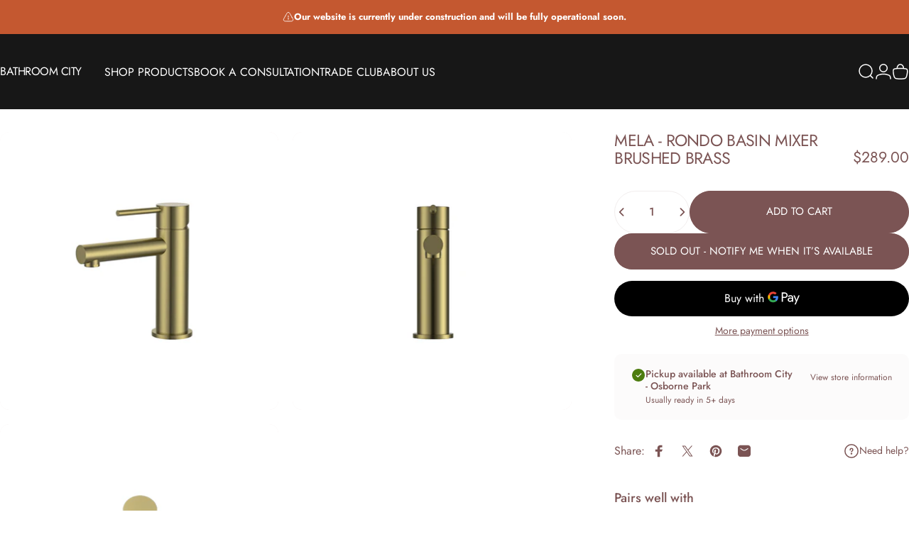

--- FILE ---
content_type: text/html; charset=utf-8
request_url: https://bathroom-city.com.au/?section_id=sections--26137109823769__header
body_size: 6463
content:
<div id="shopify-section-sections--26137109823769__header" class="shopify-section shopify-section-group-header-group header-section"><style>
  #shopify-section-sections--26137109823769__header {
    --section-padding-top: 32px;
    --section-padding-bottom: 32px;
    --color-background: 23 23 23;
    --color-foreground: 255 255 255;
    --color-transparent: 23 23 23;
    --color-localization: ;
  }
</style><menu-drawer id="MenuDrawer" class="menu-drawer drawer drawer--start z-30 fixed bottom-0 left-0 h-full w-full pointer-events-none"
  data-section-id="sections--26137109823769__header"
  hidden
>
  <overlay-element class="overlay fixed-modal invisible opacity-0 fixed bottom-0 left-0 w-full h-screen pointer-events-none" aria-controls="MenuDrawer" aria-expanded="false"></overlay-element>
  <div class="drawer__inner z-10 absolute top-0 flex flex-col w-full h-full overflow-hidden">
    <gesture-element class="drawer__header flex justify-between opacity-0 invisible relative" tabindex="0">
      <span class="drawer__title heading lg:text-3xl text-2xl leading-none tracking-tight"></span>
      <button class="button button--secondary button--close drawer__close hidden sm:flex items-center justify-center" type="button" is="hover-button" aria-controls="MenuDrawer" aria-expanded="false" aria-label="Close">
        <span class="btn-fill" data-fill></span>
        <span class="btn-text"><svg class="icon icon-close icon-sm" viewBox="0 0 20 20" stroke="currentColor" fill="none" xmlns="http://www.w3.org/2000/svg">
      <path stroke-linecap="round" stroke-linejoin="round" d="M5 15L15 5M5 5L15 15"></path>
    </svg></span>
      </button>
    </gesture-element>
    <div class="drawer__content opacity-0 invisible flex flex-col h-full grow shrink">
      <nav class="relative grow overflow-hidden" role="navigation">
        <ul class="drawer__scrollable drawer__menu relative w-full h-full" role="list" data-parent><li class="drawer__menu-group"><details is="accordion-details">
  <summary class="drawer__menu-item block cursor-pointer relative" aria-expanded="false">
    <span class="heading text-2xl leading-none tracking-tight">Shop products</span><svg class="icon icon-chevron-down icon-lg" viewBox="0 0 24 24" stroke="currentColor" fill="none" xmlns="http://www.w3.org/2000/svg">
      <path stroke-linecap="round" stroke-linejoin="round" d="M6 9L12 15L18 9"></path>
    </svg></summary>
  <div class="drawer__submenu flex flex-col w-full h-full" data-parent><ul id="DrawerSubMenu-sections--26137109823769__header-1" class="drawer__scrollable flex flex-col h-full"><li class="drawer__menu-group"><details is="accordion-details">
                  <summary class="drawer__menu-item block heading text-2xl leading-none tracking-tight cursor-pointer relative" aria-expanded="false">Tapware<svg class="icon icon-chevron-down icon-lg" viewBox="0 0 24 24" stroke="currentColor" fill="none" xmlns="http://www.w3.org/2000/svg">
      <path stroke-linecap="round" stroke-linejoin="round" d="M6 9L12 15L18 9"></path>
    </svg></summary>
                  <div class="drawer__submenu flex flex-col w-full h-full"><ul class="drawer__scrollable flex flex-col h-full"><li class="drawer__menu-group">
                          <a class="drawer__menu-item block heading text-2xl leading-none tracking-tight" href="/collections/basin-mixer">Basin Mixers</a>
                        </li><li class="drawer__menu-group">
                          <a class="drawer__menu-item block heading text-2xl leading-none tracking-tight" href="/collections/mixer-tap-sets">Mixer/Tap Sets</a>
                        </li><li class="drawer__menu-group">
                          <a class="drawer__menu-item block heading text-2xl leading-none tracking-tight" href="/collections/wall-mixer">Shower Mixers</a>
                        </li><li class="drawer__menu-group">
                          <a class="drawer__menu-item block heading text-2xl leading-none tracking-tight" href="/collections/bath-spout">Bath Spouts</a>
                        </li><li class="drawer__menu-group">
                          <a class="drawer__menu-item block heading text-2xl leading-none tracking-tight" href="/collections/shower-arm">Shower Armes</a>
                        </li><li class="drawer__menu-group">
                          <a class="drawer__menu-item block heading text-2xl leading-none tracking-tight" href="/collections/shower-head">Shower Heads</a>
                        </li><li class="drawer__menu-group">
                          <a class="drawer__menu-item block heading text-2xl leading-none tracking-tight" href="/collections/shower-set">Shower Sets</a>
                        </li><li class="drawer__menu-group">
                          <a class="drawer__menu-item block heading text-2xl leading-none tracking-tight" href="/collections/freestanding-bath-spout">Freestanding Spouts</a>
                        </li><li class="drawer__menu-group">
                          <a class="drawer__menu-item block heading text-2xl leading-none tracking-tight" href="/collections/boiling-chilled-water-systems">Instant Filtered Water Systems</a>
                        </li></ul>
                  </div>
                </details></li><li class="drawer__menu-group"><details is="accordion-details">
                  <summary class="drawer__menu-item block heading text-2xl leading-none tracking-tight cursor-pointer relative" aria-expanded="false">Vanities<svg class="icon icon-chevron-down icon-lg" viewBox="0 0 24 24" stroke="currentColor" fill="none" xmlns="http://www.w3.org/2000/svg">
      <path stroke-linecap="round" stroke-linejoin="round" d="M6 9L12 15L18 9"></path>
    </svg></summary>
                  <div class="drawer__submenu flex flex-col w-full h-full"><ul class="drawer__scrollable flex flex-col h-full"><li class="drawer__menu-group">
                          <a class="drawer__menu-item block heading text-2xl leading-none tracking-tight" href="/collections/single-basin-vanities">Single Basin Vanities</a>
                        </li><li class="drawer__menu-group">
                          <a class="drawer__menu-item block heading text-2xl leading-none tracking-tight" href="/collections/double-basin-vanities">Double Basin Vanities</a>
                        </li><li class="drawer__menu-group">
                          <a class="drawer__menu-item block heading text-2xl leading-none tracking-tight" href="/collections/vanity-cabinets-additions">Vanity Additions</a>
                        </li></ul>
                  </div>
                </details></li><li class="drawer__menu-group"><details is="accordion-details">
                  <summary class="drawer__menu-item block heading text-2xl leading-none tracking-tight cursor-pointer relative" aria-expanded="false">Mirrors<svg class="icon icon-chevron-down icon-lg" viewBox="0 0 24 24" stroke="currentColor" fill="none" xmlns="http://www.w3.org/2000/svg">
      <path stroke-linecap="round" stroke-linejoin="round" d="M6 9L12 15L18 9"></path>
    </svg></summary>
                  <div class="drawer__submenu flex flex-col w-full h-full"><ul class="drawer__scrollable flex flex-col h-full"><li class="drawer__menu-group">
                          <a class="drawer__menu-item block heading text-2xl leading-none tracking-tight" href="/collections/plain-mirror">Plain Mirrors</a>
                        </li><li class="drawer__menu-group">
                          <a class="drawer__menu-item block heading text-2xl leading-none tracking-tight" href="/collections/box-frame-mirror">Box Frame Mirrors</a>
                        </li><li class="drawer__menu-group">
                          <a class="drawer__menu-item block heading text-2xl leading-none tracking-tight" href="/collections/mirror-cabinet">Mirror Cabinets</a>
                        </li><li class="drawer__menu-group">
                          <a class="drawer__menu-item block heading text-2xl leading-none tracking-tight" href="/collections/led-mirror">LED Mirrors</a>
                        </li></ul>
                  </div>
                </details></li><li class="drawer__menu-group"><details is="accordion-details">
                  <summary class="drawer__menu-item block heading text-2xl leading-none tracking-tight cursor-pointer relative" aria-expanded="false">Basins<svg class="icon icon-chevron-down icon-lg" viewBox="0 0 24 24" stroke="currentColor" fill="none" xmlns="http://www.w3.org/2000/svg">
      <path stroke-linecap="round" stroke-linejoin="round" d="M6 9L12 15L18 9"></path>
    </svg></summary>
                  <div class="drawer__submenu flex flex-col w-full h-full"><ul class="drawer__scrollable flex flex-col h-full"><li class="drawer__menu-group">
                          <a class="drawer__menu-item block heading text-2xl leading-none tracking-tight" href="/collections/above-counter-basin">Above Counter</a>
                        </li><li class="drawer__menu-group">
                          <a class="drawer__menu-item block heading text-2xl leading-none tracking-tight" href="/collections/undermount">Undermount</a>
                        </li><li class="drawer__menu-group">
                          <a class="drawer__menu-item block heading text-2xl leading-none tracking-tight" href="/collections/half-inset-basin">Half Inset</a>
                        </li><li class="drawer__menu-group">
                          <a class="drawer__menu-item block heading text-2xl leading-none tracking-tight" href="/collections/ceramic-top">Ceramic Top</a>
                        </li><li class="drawer__menu-group">
                          <a class="drawer__menu-item block heading text-2xl leading-none tracking-tight" href="/collections/semi-recessed">Semi Recessed</a>
                        </li><li class="drawer__menu-group">
                          <a class="drawer__menu-item block heading text-2xl leading-none tracking-tight" href="/collections/wall-mounted-basin">Wall Mounted</a>
                        </li><li class="drawer__menu-group">
                          <a class="drawer__menu-item block heading text-2xl leading-none tracking-tight" href="/collections/inset-basin">Inset</a>
                        </li></ul>
                  </div>
                </details></li><li class="drawer__menu-group"><details is="accordion-details">
                  <summary class="drawer__menu-item block heading text-2xl leading-none tracking-tight cursor-pointer relative" aria-expanded="false">Baths<svg class="icon icon-chevron-down icon-lg" viewBox="0 0 24 24" stroke="currentColor" fill="none" xmlns="http://www.w3.org/2000/svg">
      <path stroke-linecap="round" stroke-linejoin="round" d="M6 9L12 15L18 9"></path>
    </svg></summary>
                  <div class="drawer__submenu flex flex-col w-full h-full"><ul class="drawer__scrollable flex flex-col h-full"><li class="drawer__menu-group">
                          <a class="drawer__menu-item block heading text-2xl leading-none tracking-tight" href="/collections/free-standing-baths">Freestanding Baths</a>
                        </li><li class="drawer__menu-group">
                          <a class="drawer__menu-item block heading text-2xl leading-none tracking-tight" href="/collections/inset-island-baths">Inset &amp; Island Baths</a>
                        </li><li class="drawer__menu-group">
                          <a class="drawer__menu-item block heading text-2xl leading-none tracking-tight" href="/collections/spa-baths">Spa Baths</a>
                        </li></ul>
                  </div>
                </details></li><li class="drawer__menu-group"><details is="accordion-details">
                  <summary class="drawer__menu-item block heading text-2xl leading-none tracking-tight cursor-pointer relative" aria-expanded="false">Toilets<svg class="icon icon-chevron-down icon-lg" viewBox="0 0 24 24" stroke="currentColor" fill="none" xmlns="http://www.w3.org/2000/svg">
      <path stroke-linecap="round" stroke-linejoin="round" d="M6 9L12 15L18 9"></path>
    </svg></summary>
                  <div class="drawer__submenu flex flex-col w-full h-full"><ul class="drawer__scrollable flex flex-col h-full"><li class="drawer__menu-group">
                          <a class="drawer__menu-item block heading text-2xl leading-none tracking-tight" href="/collections/back-to-wall-toilets">Back To Wall Toilets</a>
                        </li><li class="drawer__menu-group">
                          <a class="drawer__menu-item block heading text-2xl leading-none tracking-tight" href="/collections/wall-faced-toilets">Wall Faced Toilets</a>
                        </li><li class="drawer__menu-group">
                          <a class="drawer__menu-item block heading text-2xl leading-none tracking-tight" href="/collections/wall-hung-toilets">Wall Hung Toilets</a>
                        </li><li class="drawer__menu-group">
                          <a class="drawer__menu-item block heading text-2xl leading-none tracking-tight" href="/collections/toilet-hardware">Toilet Hardware</a>
                        </li><li class="drawer__menu-group">
                          <a class="drawer__menu-item block heading text-2xl leading-none tracking-tight" href="/collections/smart-toilets">Smart Toilet</a>
                        </li><li class="drawer__menu-group">
                          <a class="drawer__menu-item block heading text-2xl leading-none tracking-tight" href="/collections/smart-bidet-seat">Smart Bidet Seat</a>
                        </li></ul>
                  </div>
                </details></li><li class="drawer__menu-group"><details is="accordion-details">
                  <summary class="drawer__menu-item block heading text-2xl leading-none tracking-tight cursor-pointer relative" aria-expanded="false">Shower Screen<svg class="icon icon-chevron-down icon-lg" viewBox="0 0 24 24" stroke="currentColor" fill="none" xmlns="http://www.w3.org/2000/svg">
      <path stroke-linecap="round" stroke-linejoin="round" d="M6 9L12 15L18 9"></path>
    </svg></summary>
                  <div class="drawer__submenu flex flex-col w-full h-full"><ul class="drawer__scrollable flex flex-col h-full"><li class="drawer__menu-group">
                          <a class="drawer__menu-item block heading text-2xl leading-none tracking-tight" href="/collections/bath-panel">Bath Panels</a>
                        </li><li class="drawer__menu-group">
                          <a class="drawer__menu-item block heading text-2xl leading-none tracking-tight" href="/collections/shower-panel">Shower Panels</a>
                        </li><li class="drawer__menu-group">
                          <a class="drawer__menu-item block heading text-2xl leading-none tracking-tight" href="/collections/semi-frameless-shower-screens">Semi-Frameless Shower Screens</a>
                        </li><li class="drawer__menu-group">
                          <a class="drawer__menu-item block heading text-2xl leading-none tracking-tight" href="/collections/frameless-shower-screens">Frameless Shower Screens</a>
                        </li><li class="drawer__menu-group">
                          <a class="drawer__menu-item block heading text-2xl leading-none tracking-tight" href="/collections/shower-screen-hardware">Shower Screen Hardware</a>
                        </li></ul>
                  </div>
                </details></li><li class="drawer__menu-group"><details is="accordion-details">
                  <summary class="drawer__menu-item block heading text-2xl leading-none tracking-tight cursor-pointer relative" aria-expanded="false">Flooring/Tiles<svg class="icon icon-chevron-down icon-lg" viewBox="0 0 24 24" stroke="currentColor" fill="none" xmlns="http://www.w3.org/2000/svg">
      <path stroke-linecap="round" stroke-linejoin="round" d="M6 9L12 15L18 9"></path>
    </svg></summary>
                  <div class="drawer__submenu flex flex-col w-full h-full"><ul class="drawer__scrollable flex flex-col h-full"><li class="drawer__menu-group">
                          <a class="drawer__menu-item block heading text-2xl leading-none tracking-tight" href="/collections/floor-tiles">Floor Tiles</a>
                        </li><li class="drawer__menu-group">
                          <a class="drawer__menu-item block heading text-2xl leading-none tracking-tight" href="/collections/wall-tiles">Wall Tiles</a>
                        </li><li class="drawer__menu-group">
                          <a class="drawer__menu-item block heading text-2xl leading-none tracking-tight" href="/collections/feature-tiles">Feature Tiles</a>
                        </li><li class="drawer__menu-group">
                          <a class="drawer__menu-item block heading text-2xl leading-none tracking-tight" href="/collections/hardwood-flooring">Hardwood Flooring</a>
                        </li><li class="drawer__menu-group">
                          <a class="drawer__menu-item block heading text-2xl leading-none tracking-tight" href="/collections/hybrid-flooring">Hybrid Flooring</a>
                        </li></ul>
                  </div>
                </details></li><li class="drawer__menu-group"><details is="accordion-details">
                  <summary class="drawer__menu-item block heading text-2xl leading-none tracking-tight cursor-pointer relative" aria-expanded="false">Kitchen/Laundry<svg class="icon icon-chevron-down icon-lg" viewBox="0 0 24 24" stroke="currentColor" fill="none" xmlns="http://www.w3.org/2000/svg">
      <path stroke-linecap="round" stroke-linejoin="round" d="M6 9L12 15L18 9"></path>
    </svg></summary>
                  <div class="drawer__submenu flex flex-col w-full h-full"><ul class="drawer__scrollable flex flex-col h-full"><li class="drawer__menu-group">
                          <a class="drawer__menu-item block heading text-2xl leading-none tracking-tight" href="/collections/kitchen-accessories">Kitchen Accessories</a>
                        </li><li class="drawer__menu-group">
                          <a class="drawer__menu-item block heading text-2xl leading-none tracking-tight" href="/collections/laundry-accessories">Laundry Accessories</a>
                        </li><li class="drawer__menu-group">
                          <a class="drawer__menu-item block heading text-2xl leading-none tracking-tight" href="/collections/sinks">Kitchen/Laundry Sinks</a>
                        </li><li class="drawer__menu-group">
                          <a class="drawer__menu-item block heading text-2xl leading-none tracking-tight" href="/collections/kitchen-tapware">Kitchen/Landry Tapware</a>
                        </li></ul>
                  </div>
                </details></li><li class="drawer__menu-group"><details is="accordion-details">
                  <summary class="drawer__menu-item block heading text-2xl leading-none tracking-tight cursor-pointer relative" aria-expanded="false">Accessories<svg class="icon icon-chevron-down icon-lg" viewBox="0 0 24 24" stroke="currentColor" fill="none" xmlns="http://www.w3.org/2000/svg">
      <path stroke-linecap="round" stroke-linejoin="round" d="M6 9L12 15L18 9"></path>
    </svg></summary>
                  <div class="drawer__submenu flex flex-col w-full h-full"><ul class="drawer__scrollable flex flex-col h-full"><li class="drawer__menu-group">
                          <a class="drawer__menu-item block heading text-2xl leading-none tracking-tight" href="/collections/towel-rails">Towel Rails</a>
                        </li><li class="drawer__menu-group">
                          <a class="drawer__menu-item block heading text-2xl leading-none tracking-tight" href="/collections/heated-towel-rails">Heated towel Rails</a>
                        </li><li class="drawer__menu-group">
                          <a class="drawer__menu-item block heading text-2xl leading-none tracking-tight" href="/collections/hand-towel-rail">Hand Towel Rails</a>
                        </li><li class="drawer__menu-group">
                          <a class="drawer__menu-item block heading text-2xl leading-none tracking-tight" href="/collections/hook">Hooks</a>
                        </li><li class="drawer__menu-group">
                          <a class="drawer__menu-item block heading text-2xl leading-none tracking-tight" href="/collections/paper-holders">Paper Holders</a>
                        </li><li class="drawer__menu-group">
                          <a class="drawer__menu-item block heading text-2xl leading-none tracking-tight" href="/collections/soap-holder">Soap/Shelf Holders</a>
                        </li><li class="drawer__menu-group">
                          <a class="drawer__menu-item block heading text-2xl leading-none tracking-tight" href="/collections/bottle-trap">Bottle Trap</a>
                        </li><li class="drawer__menu-group">
                          <a class="drawer__menu-item block heading text-2xl leading-none tracking-tight" href="/collections/niche-box">Niche Boxes</a>
                        </li><li class="drawer__menu-group">
                          <a class="drawer__menu-item block heading text-2xl leading-none tracking-tight" href="/collections/basin-bath-watse">Basin/Bath Watses</a>
                        </li><li class="drawer__menu-group">
                          <a class="drawer__menu-item block heading text-2xl leading-none tracking-tight" href="/collections/floor-channel-waste">Floor Channels/Wastes</a>
                        </li><li class="drawer__menu-group">
                          <a class="drawer__menu-item block heading text-2xl leading-none tracking-tight" href="/collections/con-serv-bathroom-accessories-copy">Accessible Sanitary</a>
                        </li></ul>
                  </div>
                </details></li><li class="drawer__menu-group drawer__promotions">
            <ul class="mega-menu__list grid grid-cols-2 w-full h-full" role="list" tabindex="-1"><li class="drawer__menu-group mega-menu__item flex opacity-0 w-full">
                    <div class="media-card media-card--standard media-card--overlap">
                      <a class="media-card__link flex flex-col w-full h-full relative" href="/collections/brittany-range"
                        aria-label="Cover Our Brittney Vanity Range"
                        style="--color-foreground: 255 255 255;--color-overlay: 0 0 0;--overlay-opacity: 0.4;"
                      ><div class="media media--portrait relative overflow-hidden"><img src="//bathroom-city.com.au/cdn/shop/files/BRITNEY_5a6870a5-3752-4f7a-ac8c-fa616c7cc336.png?v=1766372734&amp;width=5760" alt="" srcset="//bathroom-city.com.au/cdn/shop/files/BRITNEY_5a6870a5-3752-4f7a-ac8c-fa616c7cc336.png?v=1766372734&amp;width=180 180w, //bathroom-city.com.au/cdn/shop/files/BRITNEY_5a6870a5-3752-4f7a-ac8c-fa616c7cc336.png?v=1766372734&amp;width=360 360w, //bathroom-city.com.au/cdn/shop/files/BRITNEY_5a6870a5-3752-4f7a-ac8c-fa616c7cc336.png?v=1766372734&amp;width=540 540w, //bathroom-city.com.au/cdn/shop/files/BRITNEY_5a6870a5-3752-4f7a-ac8c-fa616c7cc336.png?v=1766372734&amp;width=720 720w, //bathroom-city.com.au/cdn/shop/files/BRITNEY_5a6870a5-3752-4f7a-ac8c-fa616c7cc336.png?v=1766372734&amp;width=900 900w, //bathroom-city.com.au/cdn/shop/files/BRITNEY_5a6870a5-3752-4f7a-ac8c-fa616c7cc336.png?v=1766372734&amp;width=1080 1080w" width="5761" height="3240" loading="lazy" is="lazy-image"></div><div class="media-card__content flex justify-between items-center gap-4 w-full">
                            <div class="media-card__text opacity-0 shrink-1 grid gap-0d5"><p>
                                  <span class="heading reversed-link text-lg tracking-tighter leading-tight">Cover Our Brittney Vanity Range</span>
                                </p></div><svg class="icon icon-arrow-right icon-xs transform shrink-0 hidden md:block" viewBox="0 0 21 20" stroke="currentColor" fill="none" xmlns="http://www.w3.org/2000/svg">
      <path stroke-linecap="round" stroke-linejoin="round" d="M3 10H18M18 10L12.1667 4.16675M18 10L12.1667 15.8334"></path>
    </svg></div></a>
                    </div>
                  </li><li class="drawer__menu-group mega-menu__item flex opacity-0 w-full">
                    <div class="media-card media-card--standard media-card--overlap">
                      <a class="media-card__link flex flex-col w-full h-full relative" href="/collections/bruno-range"
                        aria-label="Cover Our Bruno Tapware Range"
                        style="--color-foreground: 255 255 255;--color-overlay: 0 0 0;--overlay-opacity: 0.4;"
                      ><div class="media media--portrait relative overflow-hidden"><img src="//bathroom-city.com.au/cdn/shop/files/ConvertOut-Resized-BRUNO_Image.jpg?v=1760497760&amp;width=1920" alt="" srcset="//bathroom-city.com.au/cdn/shop/files/ConvertOut-Resized-BRUNO_Image.jpg?v=1760497760&amp;width=180 180w, //bathroom-city.com.au/cdn/shop/files/ConvertOut-Resized-BRUNO_Image.jpg?v=1760497760&amp;width=360 360w, //bathroom-city.com.au/cdn/shop/files/ConvertOut-Resized-BRUNO_Image.jpg?v=1760497760&amp;width=540 540w, //bathroom-city.com.au/cdn/shop/files/ConvertOut-Resized-BRUNO_Image.jpg?v=1760497760&amp;width=720 720w, //bathroom-city.com.au/cdn/shop/files/ConvertOut-Resized-BRUNO_Image.jpg?v=1760497760&amp;width=900 900w, //bathroom-city.com.au/cdn/shop/files/ConvertOut-Resized-BRUNO_Image.jpg?v=1760497760&amp;width=1080 1080w" width="1920" height="1079" loading="lazy" is="lazy-image"></div><div class="media-card__content flex justify-between items-center gap-4 w-full">
                            <div class="media-card__text opacity-0 shrink-1 grid gap-0d5"><p>
                                  <span class="heading reversed-link text-lg tracking-tighter leading-tight">Cover Our Bruno Tapware Range</span>
                                </p></div><svg class="icon icon-arrow-right icon-xs transform shrink-0 hidden md:block" viewBox="0 0 21 20" stroke="currentColor" fill="none" xmlns="http://www.w3.org/2000/svg">
      <path stroke-linecap="round" stroke-linejoin="round" d="M3 10H18M18 10L12.1667 4.16675M18 10L12.1667 15.8334"></path>
    </svg></div></a>
                    </div>
                  </li></ul>
          </li><li class="mega-menu__footer">
            <a class="button button--primary icon-with-text w-full" href="/collections/on-sale" is="hover-link">
              <span class="btn-fill" data-fill></span>
              <span class="btn-text">View Our On Sale Products</span>
            </a>
          </li></ul></div>
</details>
</li><li class="drawer__menu-group"><a class="drawer__menu-item block heading text-2xl leading-none tracking-tight" href="/pages/book-a-online-or-in-store-consultation-bathroom-city">Book A Consultation</a></li><li class="drawer__menu-group"><a class="drawer__menu-item block heading text-2xl leading-none tracking-tight" href="/pages/bathroom-city-trade-club">Trade Club</a></li><li class="drawer__menu-group"><a class="drawer__menu-item block heading text-2xl leading-none tracking-tight" href="/pages/about-us">About Us</a></li></ul>
      </nav>
      <div class="drawer__footer grid w-full"><div class="drawer__footer-bottom flex items-center justify-between gap-6"><a href="https://shopify.com/25105334371/account?locale=en&region_country=AU" class="button button--primary icon-with-text" is="hover-link" rel="nofollow">
              <span class="btn-fill" data-fill></span>
              <span class="btn-text"><svg class="icon icon-account-2 icon-xs" viewBox="0 0 16 17" stroke="currentColor" fill="none" xmlns="http://www.w3.org/2000/svg">
      <rect width="6.5" height="6.5" x="4.75" y="1.917" rx="3.25"></rect>
      <path stroke-linecap="round" d="M8 10.834c1 0 2.667.222 3 .333.333.11 2.467.533 3 1.333.667 1 .667 1.334.667 2.667M8 10.834c-1 0-2.667.222-3 .333-.333.11-2.467.533-3 1.333-.667 1-.667 1.334-.667 2.667"></path>
    </svg>Login</span>
            </a><ul class="flex flex-wrap items-center gap-6" role="list"><li><a href="https://www.facebook.com/BathroomCityWA" class="social_platform block relative" is="magnet-link" title="Bathroom City on Facebook"><svg class="icon icon-facebook icon-sm" viewBox="0 0 24 24" stroke="none" fill="currentColor" xmlns="http://www.w3.org/2000/svg">
      <path d="M9.03153 23L9 13H5V9H9V6.5C9 2.7886 11.2983 1 14.6091 1C16.1951 1 17.5581 1.11807 17.9553 1.17085V5.04948L15.6591 5.05052C13.8584 5.05052 13.5098 5.90614 13.5098 7.16171V9H18.75L16.75 13H13.5098V23H9.03153Z"/>
    </svg><span class="sr-only">Facebook</span>
        </a>
      </li><li><a href="https://instagram.com/BathroomCityWA" class="social_platform block relative" is="magnet-link" title="Bathroom City on Instagram"><svg class="icon icon-instagram icon-sm" viewBox="0 0 24 24" stroke="none" fill="currentColor" xmlns="http://www.w3.org/2000/svg">
      <path d="M12 2.98C14.94 2.98 15.28 2.99 16.44 3.04C17.14 3.04 17.83 3.18 18.48 3.42C18.96 3.6 19.39 3.88 19.75 4.24C20.12 4.59 20.4 5.03 20.57 5.51C20.81 6.16 20.94 6.85 20.95 7.55C21 8.71 21.01 9.06 21.01 12C21.01 14.94 21 15.28 20.95 16.44C20.95 17.14 20.81 17.83 20.57 18.48C20.39 18.95 20.11 19.39 19.75 19.75C19.39 20.11 18.96 20.39 18.48 20.57C17.83 20.81 17.14 20.94 16.44 20.95C15.28 21 14.93 21.01 12 21.01C9.07 21.01 8.72 21 7.55 20.95C6.85 20.95 6.16 20.81 5.51 20.57C5.03 20.39 4.6 20.11 4.24 19.75C3.87 19.4 3.59 18.96 3.42 18.48C3.18 17.83 3.05 17.14 3.04 16.44C2.99 15.28 2.98 14.93 2.98 12C2.98 9.07 2.99 8.72 3.04 7.55C3.04 6.85 3.18 6.16 3.42 5.51C3.6 5.03 3.88 4.6 4.24 4.24C4.59 3.87 5.03 3.59 5.51 3.42C6.16 3.18 6.85 3.05 7.55 3.04C8.71 2.99 9.06 2.98 12 2.98ZM12 1C9.01 1 8.64 1.01 7.47 1.07C6.56 1.09 5.65 1.26 4.8 1.58C4.07 1.86 3.4 2.3 2.85 2.85C2.3 3.41 1.86 4.07 1.58 4.8C1.26 5.65 1.09 6.56 1.07 7.47C1.02 8.64 1 9.01 1 12C1 14.99 1.01 15.36 1.07 16.53C1.09 17.44 1.26 18.35 1.58 19.2C1.86 19.93 2.3 20.6 2.85 21.15C3.41 21.7 4.07 22.14 4.8 22.42C5.65 22.74 6.56 22.91 7.47 22.93C8.64 22.98 9.01 23 12 23C14.99 23 15.36 22.99 16.53 22.93C17.44 22.91 18.35 22.74 19.2 22.42C19.93 22.14 20.6 21.7 21.15 21.15C21.7 20.59 22.14 19.93 22.42 19.2C22.74 18.35 22.91 17.44 22.93 16.53C22.98 15.36 23 14.99 23 12C23 9.01 22.99 8.64 22.93 7.47C22.91 6.56 22.74 5.65 22.42 4.8C22.14 4.07 21.7 3.4 21.15 2.85C20.59 2.3 19.93 1.86 19.2 1.58C18.35 1.26 17.44 1.09 16.53 1.07C15.36 1.02 14.99 1 12 1ZM12 6.35C10.88 6.35 9.79 6.68 8.86 7.3C7.93 7.92 7.21 8.8 6.78 9.84C6.35 10.87 6.24 12.01 6.46 13.1C6.68 14.2 7.22 15.2 8.01 15.99C8.8 16.78 9.81 17.32 10.9 17.54C12 17.76 13.13 17.65 14.16 17.22C15.19 16.79 16.07 16.07 16.7 15.14C17.32 14.21 17.65 13.12 17.65 12C17.65 10.5 17.05 9.06 16 8.01C14.94 6.95 13.5 6.36 12.01 6.36L12 6.35ZM12 15.67C11.27 15.67 10.57 15.45 9.96 15.05C9.36 14.65 8.89 14.07 8.61 13.4C8.33 12.73 8.26 11.99 8.4 11.28C8.54 10.57 8.89 9.92 9.4 9.4C9.91 8.88 10.57 8.54 11.28 8.4C11.99 8.26 12.73 8.33 13.4 8.61C14.07 8.89 14.64 9.36 15.05 9.96C15.45 10.56 15.67 11.27 15.67 12C15.67 12.97 15.28 13.91 14.6 14.59C13.91 15.28 12.98 15.66 12.01 15.66L12 15.67ZM17.87 7.45C18.6 7.45 19.19 6.86 19.19 6.13C19.19 5.4 18.6 4.81 17.87 4.81C17.14 4.81 16.55 5.4 16.55 6.13C16.55 6.86 17.14 7.45 17.87 7.45Z"/>
    </svg><span class="sr-only">Instagram</span>
        </a>
      </li><li><a href="https://www.pinterest.com/bathroomcitywa" class="social_platform block relative" is="magnet-link" title="Bathroom City on Pinterest"><svg class="icon icon-pinterest icon-sm" viewBox="0 0 24 24" stroke="none" fill="currentColor" xmlns="http://www.w3.org/2000/svg">
      <path d="M12 1C5.95 1 1 5.95 1 12C1 16.675 3.93333 20.6167 7.96667 22.2667C7.875 21.4417 7.78333 20.0667 7.96667 19.15C8.15 18.325 9.25 13.65 9.25 13.65C9.25 13.65 8.975 12.9167 8.975 12C8.975 10.4417 9.89167 9.34167 10.9917 9.34167C11.9083 9.34167 12.3667 10.075 12.3667 10.9C12.3667 11.8167 11.725 13.2833 11.45 14.5667C11.175 15.6667 12 16.5833 13.1 16.5833C15.025 16.5833 16.5833 14.5667 16.5833 11.5417C16.5833 8.88333 14.6583 7.05 12 7.05C8.88333 7.05 7.05 9.43333 7.05 11.8167C7.05 12.7333 7.41667 13.7417 7.875 14.2917C7.96667 14.3833 7.96667 14.475 7.96667 14.5667C7.875 14.9333 7.69167 15.6667 7.69167 15.85C7.6 16.0333 7.50833 16.125 7.325 16.0333C5.95 15.3917 5.125 13.375 5.125 11.8167C5.125 8.33333 7.69167 5.125 12.3667 5.125C16.2167 5.125 19.15 7.875 19.15 11.45C19.15 15.2083 16.7667 18.325 13.4667 18.325C12.3667 18.325 11.2667 17.775 10.9 17.0417C10.9 17.0417 10.35 19.15 10.2583 19.7C9.98333 20.6167 9.34167 21.8083 8.88333 22.5417C9.8 22.8167 10.9 23 12 23C18.05 23 23 18.05 23 12C23 5.95 18.05 1 12 1Z"/>
    </svg><span class="sr-only">Pinterest</span>
        </a>
      </li></ul></div>
      </div>
    </div>
  </div>
</menu-drawer>
<header data-section-id="sections--26137109823769__header" class="header header--left mobile:header--left page-width page-width--full section section--rounded section--padding grid items-center z-20 relative w-full" is="sticky-header" data-sticky-type="always"><div class="header__icons header__icons--start flex justify-start z-2">
  <div class="header__buttons flex items-center gap-1d5"><a href="/search" class="search-drawer-button flex items-center justify-center" is="magnet-link" aria-controls="SearchDrawer" aria-expanded="false" >
        <span class="sr-only">Search</span><svg class="icon icon-search icon-lg" viewBox="0 0 24 24" stroke="currentColor" fill="none" xmlns="http://www.w3.org/2000/svg">
      <path stroke-linecap="round" d="m21 21-3.636-3.636m0 0A9 9 0 1 0 4.636 4.636a9 9 0 0 0 12.728 12.728Z"></path>
    </svg></a><button class="menu-drawer-button flex items-center gap-2d5 justify-center" type="button" is="magnet-button" aria-controls="MenuDrawer" aria-expanded="false">
        <span class="sr-only">Site navigation</span><svg class="icon icon-hamburger icon-lg" viewBox="0 0 24 24" stroke="currentColor" fill="none" xmlns="http://www.w3.org/2000/svg">
      <path stroke-linecap="round" d="M3 6H21M3 12H11M3 18H16"></path>
    </svg></button></div>
</div>
<h1 class="header__logo flex justify-center z-2" itemscope itemtype="http://schema.org/Organization"><a href="/" itemprop="url" class="h3">Bathroom City</a></h1><div class="header__navigation hidden lg:flex lg:gap-5 lg:justify-start">
    <nav class="header__menu hidden lg:flex" role="navigation" aria-label="Primary"><ul class="flex flex-wrap list-menu with-block"><li>
        <details is="details-mega" trigger="hover" level="top" >
          <summary data-link="/collections/all" class="z-2 relative rounded-full">
            <magnet-element class="menu__item text-sm-lg flex items-center font-medium z-2 relative cursor-pointer" data-magnet="0"><span class="btn-text" data-text>Shop products</span><span class="btn-text btn-duplicate">Shop products</span></magnet-element>
          </summary>
          <div class="mega-menu absolute top-0 left-0 w-full max-w-full overflow-hidden pointer-events-none"><div class="mega-menu__container invisible"><ul id="HeaderNavMega-sections--26137109823769__header-1-start" class="mega-menu__list page-width page-width--full flex flex-wrap w-full h-full overflow-hidden" role="list" tabindex="-1"><li class="mega-menu__item mega-menu__item--nav mega-menu__item--large opacity-0 w-full grid">
            <ul class="mega-menu__nav mega-menu__nav--more grid"><li class="mega-menu__nav-item opacity-0"><a href="/collections/tapware-1" class="heading reversed-link text-base-xl leading-tight tracking-tight">Tapware</a><ul><li>
                          <a href="/collections/basin-mixer" class="reversed-link text-base xl:text-lg">Basin Mixers</a>
                        </li><li>
                          <a href="/collections/mixer-tap-sets" class="reversed-link text-base xl:text-lg">Mixer/Tap Sets</a>
                        </li><li>
                          <a href="/collections/wall-mixer" class="reversed-link text-base xl:text-lg">Shower Mixers</a>
                        </li><li>
                          <a href="/collections/bath-spout" class="reversed-link text-base xl:text-lg">Bath Spouts</a>
                        </li><li>
                          <a href="/collections/shower-arm" class="reversed-link text-base xl:text-lg">Shower Armes</a>
                        </li><li>
                          <a href="/collections/shower-head" class="reversed-link text-base xl:text-lg">Shower Heads</a>
                        </li><li>
                          <a href="/collections/shower-set" class="reversed-link text-base xl:text-lg">Shower Sets</a>
                        </li><li>
                          <a href="/collections/freestanding-bath-spout" class="reversed-link text-base xl:text-lg">Freestanding Spouts</a>
                        </li><li>
                          <a href="/collections/boiling-chilled-water-systems" class="reversed-link text-base xl:text-lg">Instant Filtered Water Systems</a>
                        </li></ul></li><li class="mega-menu__nav-item opacity-0"><a href="/collections/vanities" class="heading reversed-link text-base-xl leading-tight tracking-tight">Vanities</a><ul><li>
                          <a href="/collections/single-basin-vanities" class="reversed-link text-base xl:text-lg">Single Basin Vanities</a>
                        </li><li>
                          <a href="/collections/double-basin-vanities" class="reversed-link text-base xl:text-lg">Double Basin Vanities</a>
                        </li><li>
                          <a href="/collections/vanity-cabinets-additions" class="reversed-link text-base xl:text-lg">Vanity Additions</a>
                        </li></ul></li><li class="mega-menu__nav-item opacity-0"><a href="/collections/mirrors-mirror-cabinets" class="heading reversed-link text-base-xl leading-tight tracking-tight">Mirrors</a><ul><li>
                          <a href="/collections/plain-mirror" class="reversed-link text-base xl:text-lg">Plain Mirrors</a>
                        </li><li>
                          <a href="/collections/box-frame-mirror" class="reversed-link text-base xl:text-lg">Box Frame Mirrors</a>
                        </li><li>
                          <a href="/collections/mirror-cabinet" class="reversed-link text-base xl:text-lg">Mirror Cabinets</a>
                        </li><li>
                          <a href="/collections/led-mirror" class="reversed-link text-base xl:text-lg">LED Mirrors</a>
                        </li></ul></li><li class="mega-menu__nav-item opacity-0"><a href="/collections/basins" class="heading reversed-link text-base-xl leading-tight tracking-tight">Basins</a><ul><li>
                          <a href="/collections/above-counter-basin" class="reversed-link text-base xl:text-lg">Above Counter</a>
                        </li><li>
                          <a href="/collections/undermount" class="reversed-link text-base xl:text-lg">Undermount</a>
                        </li><li>
                          <a href="/collections/half-inset-basin" class="reversed-link text-base xl:text-lg">Half Inset</a>
                        </li><li>
                          <a href="/collections/ceramic-top" class="reversed-link text-base xl:text-lg">Ceramic Top</a>
                        </li><li>
                          <a href="/collections/semi-recessed" class="reversed-link text-base xl:text-lg">Semi Recessed</a>
                        </li><li>
                          <a href="/collections/wall-mounted-basin" class="reversed-link text-base xl:text-lg">Wall Mounted</a>
                        </li><li>
                          <a href="/collections/inset-basin" class="reversed-link text-base xl:text-lg">Inset</a>
                        </li></ul></li><li class="mega-menu__nav-item opacity-0"><a href="/collections/baths" class="heading reversed-link text-base-xl leading-tight tracking-tight">Baths</a><ul><li>
                          <a href="/collections/free-standing-baths" class="reversed-link text-base xl:text-lg">Freestanding Baths</a>
                        </li><li>
                          <a href="/collections/inset-island-baths" class="reversed-link text-base xl:text-lg">Inset &amp; Island Baths</a>
                        </li><li>
                          <a href="/collections/spa-baths" class="reversed-link text-base xl:text-lg">Spa Baths</a>
                        </li></ul></li><li class="mega-menu__nav-item opacity-0"><a href="/collections/toilets" class="heading reversed-link text-base-xl leading-tight tracking-tight">Toilets</a><ul><li>
                          <a href="/collections/back-to-wall-toilets" class="reversed-link text-base xl:text-lg">Back To Wall Toilets</a>
                        </li><li>
                          <a href="/collections/wall-faced-toilets" class="reversed-link text-base xl:text-lg">Wall Faced Toilets</a>
                        </li><li>
                          <a href="/collections/wall-hung-toilets" class="reversed-link text-base xl:text-lg">Wall Hung Toilets</a>
                        </li><li>
                          <a href="/collections/toilet-hardware" class="reversed-link text-base xl:text-lg">Toilet Hardware</a>
                        </li><li>
                          <a href="/collections/smart-toilets" class="reversed-link text-base xl:text-lg">Smart Toilet</a>
                        </li><li>
                          <a href="/collections/smart-bidet-seat" class="reversed-link text-base xl:text-lg">Smart Bidet Seat</a>
                        </li></ul></li><li class="mega-menu__nav-item opacity-0"><a href="/collections/shower-screen" class="heading reversed-link text-base-xl leading-tight tracking-tight">Shower Screen</a><ul><li>
                          <a href="/collections/bath-panel" class="reversed-link text-base xl:text-lg">Bath Panels</a>
                        </li><li>
                          <a href="/collections/shower-panel" class="reversed-link text-base xl:text-lg">Shower Panels</a>
                        </li><li>
                          <a href="/collections/semi-frameless-shower-screens" class="reversed-link text-base xl:text-lg">Semi-Frameless Shower Screens</a>
                        </li><li>
                          <a href="/collections/frameless-shower-screens" class="reversed-link text-base xl:text-lg">Frameless Shower Screens</a>
                        </li><li>
                          <a href="/collections/shower-screen-hardware" class="reversed-link text-base xl:text-lg">Shower Screen Hardware</a>
                        </li></ul></li><li class="mega-menu__nav-item opacity-0"><a href="/collections/tiles" class="heading reversed-link text-base-xl leading-tight tracking-tight">Flooring/Tiles</a><ul><li>
                          <a href="/collections/floor-tiles" class="reversed-link text-base xl:text-lg">Floor Tiles</a>
                        </li><li>
                          <a href="/collections/wall-tiles" class="reversed-link text-base xl:text-lg">Wall Tiles</a>
                        </li><li>
                          <a href="/collections/feature-tiles" class="reversed-link text-base xl:text-lg">Feature Tiles</a>
                        </li><li>
                          <a href="/collections/hardwood-flooring" class="reversed-link text-base xl:text-lg">Hardwood Flooring</a>
                        </li><li>
                          <a href="/collections/hybrid-flooring" class="reversed-link text-base xl:text-lg">Hybrid Flooring</a>
                        </li></ul></li><li class="mega-menu__nav-item opacity-0"><a href="/collections/kitchen-laundry" class="heading reversed-link text-base-xl leading-tight tracking-tight">Kitchen/Laundry</a><ul><li>
                          <a href="/collections/kitchen-accessories" class="reversed-link text-base xl:text-lg">Kitchen Accessories</a>
                        </li><li>
                          <a href="/collections/laundry-accessories" class="reversed-link text-base xl:text-lg">Laundry Accessories</a>
                        </li><li>
                          <a href="/collections/sinks" class="reversed-link text-base xl:text-lg">Kitchen/Laundry Sinks</a>
                        </li><li>
                          <a href="/collections/kitchen-tapware" class="reversed-link text-base xl:text-lg">Kitchen/Landry Tapware</a>
                        </li></ul></li><li class="mega-menu__nav-item opacity-0"><a href="/collections/accessories" class="heading reversed-link text-base-xl leading-tight tracking-tight">Accessories</a><ul><li>
                          <a href="/collections/towel-rails" class="reversed-link text-base xl:text-lg">Towel Rails</a>
                        </li><li>
                          <a href="/collections/heated-towel-rails" class="reversed-link text-base xl:text-lg">Heated towel Rails</a>
                        </li><li>
                          <a href="/collections/hand-towel-rail" class="reversed-link text-base xl:text-lg">Hand Towel Rails</a>
                        </li><li>
                          <a href="/collections/hook" class="reversed-link text-base xl:text-lg">Hooks</a>
                        </li><li>
                          <a href="/collections/paper-holders" class="reversed-link text-base xl:text-lg">Paper Holders</a>
                        </li><li>
                          <a href="/collections/soap-holder" class="reversed-link text-base xl:text-lg">Soap/Shelf Holders</a>
                        </li><li>
                          <a href="/collections/bottle-trap" class="reversed-link text-base xl:text-lg">Bottle Trap</a>
                        </li><li>
                          <a href="/collections/niche-box" class="reversed-link text-base xl:text-lg">Niche Boxes</a>
                        </li><li>
                          <a href="/collections/basin-bath-watse" class="reversed-link text-base xl:text-lg">Basin/Bath Watses</a>
                        </li><li>
                          <a href="/collections/floor-channel-waste" class="reversed-link text-base xl:text-lg">Floor Channels/Wastes</a>
                        </li><li>
                          <a href="/collections/con-serv-bathroom-accessories-copy" class="reversed-link text-base xl:text-lg">Accessible Sanitary</a>
                        </li></ul></li></ul><div class="mega-menu__footer relative">
                <a class="mega-menu__link link icon-with-text flex items-center justify-between w-full h-full" href="/collections/on-sale">
                  <span class="heading link-text text-lg-2xl tracking-tight">View Our On Sale Products</span><svg class="icon icon-arrow-right icon-lg transform" viewBox="0 0 21 20" stroke="currentColor" fill="none" xmlns="http://www.w3.org/2000/svg">
      <path stroke-linecap="round" stroke-linejoin="round" d="M3 10H18M18 10L12.1667 4.16675M18 10L12.1667 15.8334"></path>
    </svg></a>
              </div></li><li class="mega-menu__item flex opacity-0 w-full align-self-start">
                <div class="media-card media-card--standard media-card--overlap">
                  <a class="media-card__link flex flex-col w-full h-full relative" href="/collections/brittany-range"
                    aria-label="Cover Our Brittney Vanity Range"
                    style="--color-foreground: 255 255 255;--color-overlay: 0 0 0;--overlay-opacity: 0.4;"
                  ><div class="media media--portrait relative overflow-hidden"><img src="//bathroom-city.com.au/cdn/shop/files/BRITNEY_5a6870a5-3752-4f7a-ac8c-fa616c7cc336.png?v=1766372734&amp;width=5760" alt="" srcset="//bathroom-city.com.au/cdn/shop/files/BRITNEY_5a6870a5-3752-4f7a-ac8c-fa616c7cc336.png?v=1766372734&amp;width=180 180w, //bathroom-city.com.au/cdn/shop/files/BRITNEY_5a6870a5-3752-4f7a-ac8c-fa616c7cc336.png?v=1766372734&amp;width=360 360w, //bathroom-city.com.au/cdn/shop/files/BRITNEY_5a6870a5-3752-4f7a-ac8c-fa616c7cc336.png?v=1766372734&amp;width=540 540w, //bathroom-city.com.au/cdn/shop/files/BRITNEY_5a6870a5-3752-4f7a-ac8c-fa616c7cc336.png?v=1766372734&amp;width=720 720w, //bathroom-city.com.au/cdn/shop/files/BRITNEY_5a6870a5-3752-4f7a-ac8c-fa616c7cc336.png?v=1766372734&amp;width=900 900w, //bathroom-city.com.au/cdn/shop/files/BRITNEY_5a6870a5-3752-4f7a-ac8c-fa616c7cc336.png?v=1766372734&amp;width=1080 1080w" width="5761" height="3240" loading="lazy" is="lazy-image"></div><div class="media-card__content flex justify-between items-center gap-4 w-full">
                        <div class="media-card__text opacity-0 shrink-1 grid gap-0d5"><p>
                              <span class="heading reversed-link text-xl-3xl tracking-tighter leading-tight">Cover Our Brittney Vanity Range</span>
                            </p></div><svg class="icon icon-arrow-right icon-xs transform shrink-0 hidden xl:block" viewBox="0 0 21 20" stroke="currentColor" fill="none" xmlns="http://www.w3.org/2000/svg">
      <path stroke-linecap="round" stroke-linejoin="round" d="M3 10H18M18 10L12.1667 4.16675M18 10L12.1667 15.8334"></path>
    </svg></div></a>
                </div>
              </li><li class="mega-menu__item flex opacity-0 w-full align-self-start">
                <div class="media-card media-card--standard media-card--overlap">
                  <a class="media-card__link flex flex-col w-full h-full relative" href="/collections/bruno-range"
                    aria-label="Cover Our Bruno Tapware Range"
                    style="--color-foreground: 255 255 255;--color-overlay: 0 0 0;--overlay-opacity: 0.4;"
                  ><div class="media media--portrait relative overflow-hidden"><img src="//bathroom-city.com.au/cdn/shop/files/ConvertOut-Resized-BRUNO_Image.jpg?v=1760497760&amp;width=1920" alt="" srcset="//bathroom-city.com.au/cdn/shop/files/ConvertOut-Resized-BRUNO_Image.jpg?v=1760497760&amp;width=180 180w, //bathroom-city.com.au/cdn/shop/files/ConvertOut-Resized-BRUNO_Image.jpg?v=1760497760&amp;width=360 360w, //bathroom-city.com.au/cdn/shop/files/ConvertOut-Resized-BRUNO_Image.jpg?v=1760497760&amp;width=540 540w, //bathroom-city.com.au/cdn/shop/files/ConvertOut-Resized-BRUNO_Image.jpg?v=1760497760&amp;width=720 720w, //bathroom-city.com.au/cdn/shop/files/ConvertOut-Resized-BRUNO_Image.jpg?v=1760497760&amp;width=900 900w, //bathroom-city.com.au/cdn/shop/files/ConvertOut-Resized-BRUNO_Image.jpg?v=1760497760&amp;width=1080 1080w" width="1920" height="1079" loading="lazy" is="lazy-image"></div><div class="media-card__content flex justify-between items-center gap-4 w-full">
                        <div class="media-card__text opacity-0 shrink-1 grid gap-0d5"><p>
                              <span class="heading reversed-link text-xl-3xl tracking-tighter leading-tight">Cover Our Bruno Tapware Range</span>
                            </p></div><svg class="icon icon-arrow-right icon-xs transform shrink-0 hidden xl:block" viewBox="0 0 21 20" stroke="currentColor" fill="none" xmlns="http://www.w3.org/2000/svg">
      <path stroke-linecap="round" stroke-linejoin="round" d="M3 10H18M18 10L12.1667 4.16675M18 10L12.1667 15.8334"></path>
    </svg></div></a>
                </div>
              </li></ul></div></div>
        </details>
      </li><li>
        <a href="/pages/book-a-online-or-in-store-consultation-bathroom-city" class="menu__item text-sm-lg flex items-center font-medium z-2 relative cursor-pointer" is="magnet-link" data-magnet="0">
          <span class="btn-text" data-text>Book A Consultation</span><span class="btn-text btn-duplicate">Book A Consultation</span></a>
      </li><li>
        <a href="/pages/bathroom-city-trade-club" class="menu__item text-sm-lg flex items-center font-medium z-2 relative cursor-pointer" is="magnet-link" data-magnet="0">
          <span class="btn-text" data-text>Trade Club</span><span class="btn-text btn-duplicate">Trade Club</span></a>
      </li><li>
        <a href="/pages/about-us" class="menu__item text-sm-lg flex items-center font-medium z-2 relative cursor-pointer" is="magnet-link" data-magnet="0">
          <span class="btn-text" data-text>About Us</span><span class="btn-text btn-duplicate">About Us</span></a>
      </li></ul>
</nav>
  </div><div class="header__icons header__icons--end flex justify-end z-2">
  <div class="header__buttons flex items-center gap-1d5"><a href="/search" class="search-drawer-button flex items-center justify-center" is="magnet-link" aria-controls="SearchDrawer" aria-expanded="false" >
        <span class="sr-only">Search</span><svg class="icon icon-search icon-lg" viewBox="0 0 24 24" stroke="currentColor" fill="none" xmlns="http://www.w3.org/2000/svg">
      <path stroke-linecap="round" d="m21 21-3.636-3.636m0 0A9 9 0 1 0 4.636 4.636a9 9 0 0 0 12.728 12.728Z"></path>
    </svg></a><a href="https://shopify.com/25105334371/account?locale=en&region_country=AU" class="hidden lg:flex items-center justify-center" is="magnet-link" rel="nofollow">
        <span class="sr-only">Login</span><svg class="icon icon-account icon-lg" viewBox="0 0 24 24" stroke="currentColor" fill="none" xmlns="http://www.w3.org/2000/svg">
      <rect width="10.5" height="10.5" x="6.75" y="1.75" rx="5.25"></rect>
      <path stroke-linecap="round" d="M12 15.5c1.5 0 4 .333 4.5.5.5.167 3.7.8 4.5 2 1 1.5 1 2 1 4m-10-6.5c-1.5 0-4 .333-4.5.5-.5.167-3.7.8-4.5 2-1 1.5-1 2-1 4"></path>
    </svg></a><a href="/cart" class="cart-drawer-button flex items-center justify-center relative" is="magnet-link" aria-controls="CartDrawer" aria-expanded="false" data-no-instant>
        <span class="sr-only">Cart</span><svg class="icon icon-cart icon-lg" viewBox="0 0 24 24" stroke="currentColor" fill="none" xmlns="http://www.w3.org/2000/svg">
          <path stroke-miterlimit="10" d="M7.1802 7.58C7.1802 4.36 9.2402 1.75 11.7902 1.75C14.3402 1.75 16.4002 4.36 16.4002 7.58M11.7902 7.58C2.0402 7.58 0.690197 6.97 2.3502 16.18C3.3002 21.48 3.9802 22.22 11.7902 22.22C19.6002 22.22 20.2802 21.47 21.2302 16.18C22.8902 6.97 21.5502 7.58 11.7902 7.58Z"></path>
        </svg><cart-count class="count absolute top-0 right-0 text-xs" aria-label="0 items" hidden>0</cart-count>
      </a><button class="menu-drawer-button flex items-center gap-2d5 justify-center" type="button" is="magnet-button" aria-controls="MenuDrawer" aria-expanded="false">
        <span class="sr-only">Site navigation</span><svg class="icon icon-hamburger icon-lg" viewBox="0 0 24 24" stroke="currentColor" fill="none" xmlns="http://www.w3.org/2000/svg">
      <path stroke-linecap="round" d="M3 6H21M3 12H11M3 18H16"></path>
    </svg></button></div>
</div>
<span class="header__corner corner left bottom flex absolute pointer-events-none">
  <svg class="w-full h-auto" viewBox="0 0 101 101" stroke="none" fill="currentColor" xmlns="http://www.w3.org/2000/svg">
    <path fill-rule="evenodd" clip-rule="evenodd" d="M101 0H0V101H1C1 45.7715 45.7715 1 101 1V0Z"></path>
    <path d="M1 101C1 45.7715 45.7715 1 101 1" fill="none"></path>
  </svg>
</span>
<span class="header__corner corner right bottom flex absolute pointer-events-none">
  <svg class="w-full h-auto" viewBox="0 0 101 101" stroke="none" fill="currentColor" xmlns="http://www.w3.org/2000/svg">
    <path fill-rule="evenodd" clip-rule="evenodd" d="M101 0H0V101H1C1 45.7715 45.7715 1 101 1V0Z"></path>
    <path d="M1 101C1 45.7715 45.7715 1 101 1" fill="none"></path>
  </svg>
</span><span class="header__cutout cutout opacity-0 absolute left-0 top-100 w-full pointer-events-none"></span></header><span class="overlay opacity-0 z-1 fixed left-0 w-full pointer-events-none"></span>
</div>

--- FILE ---
content_type: text/html; charset=utf-8
request_url: https://www.google.com/recaptcha/enterprise/anchor?ar=1&k=6LdEwsYnAAAAAL9T92sOraT4CDI-QIVuDYAGwdOy&co=aHR0cHM6Ly9iYXRocm9vbS1jaXR5LmNvbS5hdTo0NDM.&hl=en&v=PoyoqOPhxBO7pBk68S4YbpHZ&size=invisible&anchor-ms=20000&execute-ms=30000&cb=lrq1zvh0uxxq
body_size: 48673
content:
<!DOCTYPE HTML><html dir="ltr" lang="en"><head><meta http-equiv="Content-Type" content="text/html; charset=UTF-8">
<meta http-equiv="X-UA-Compatible" content="IE=edge">
<title>reCAPTCHA</title>
<style type="text/css">
/* cyrillic-ext */
@font-face {
  font-family: 'Roboto';
  font-style: normal;
  font-weight: 400;
  font-stretch: 100%;
  src: url(//fonts.gstatic.com/s/roboto/v48/KFO7CnqEu92Fr1ME7kSn66aGLdTylUAMa3GUBHMdazTgWw.woff2) format('woff2');
  unicode-range: U+0460-052F, U+1C80-1C8A, U+20B4, U+2DE0-2DFF, U+A640-A69F, U+FE2E-FE2F;
}
/* cyrillic */
@font-face {
  font-family: 'Roboto';
  font-style: normal;
  font-weight: 400;
  font-stretch: 100%;
  src: url(//fonts.gstatic.com/s/roboto/v48/KFO7CnqEu92Fr1ME7kSn66aGLdTylUAMa3iUBHMdazTgWw.woff2) format('woff2');
  unicode-range: U+0301, U+0400-045F, U+0490-0491, U+04B0-04B1, U+2116;
}
/* greek-ext */
@font-face {
  font-family: 'Roboto';
  font-style: normal;
  font-weight: 400;
  font-stretch: 100%;
  src: url(//fonts.gstatic.com/s/roboto/v48/KFO7CnqEu92Fr1ME7kSn66aGLdTylUAMa3CUBHMdazTgWw.woff2) format('woff2');
  unicode-range: U+1F00-1FFF;
}
/* greek */
@font-face {
  font-family: 'Roboto';
  font-style: normal;
  font-weight: 400;
  font-stretch: 100%;
  src: url(//fonts.gstatic.com/s/roboto/v48/KFO7CnqEu92Fr1ME7kSn66aGLdTylUAMa3-UBHMdazTgWw.woff2) format('woff2');
  unicode-range: U+0370-0377, U+037A-037F, U+0384-038A, U+038C, U+038E-03A1, U+03A3-03FF;
}
/* math */
@font-face {
  font-family: 'Roboto';
  font-style: normal;
  font-weight: 400;
  font-stretch: 100%;
  src: url(//fonts.gstatic.com/s/roboto/v48/KFO7CnqEu92Fr1ME7kSn66aGLdTylUAMawCUBHMdazTgWw.woff2) format('woff2');
  unicode-range: U+0302-0303, U+0305, U+0307-0308, U+0310, U+0312, U+0315, U+031A, U+0326-0327, U+032C, U+032F-0330, U+0332-0333, U+0338, U+033A, U+0346, U+034D, U+0391-03A1, U+03A3-03A9, U+03B1-03C9, U+03D1, U+03D5-03D6, U+03F0-03F1, U+03F4-03F5, U+2016-2017, U+2034-2038, U+203C, U+2040, U+2043, U+2047, U+2050, U+2057, U+205F, U+2070-2071, U+2074-208E, U+2090-209C, U+20D0-20DC, U+20E1, U+20E5-20EF, U+2100-2112, U+2114-2115, U+2117-2121, U+2123-214F, U+2190, U+2192, U+2194-21AE, U+21B0-21E5, U+21F1-21F2, U+21F4-2211, U+2213-2214, U+2216-22FF, U+2308-230B, U+2310, U+2319, U+231C-2321, U+2336-237A, U+237C, U+2395, U+239B-23B7, U+23D0, U+23DC-23E1, U+2474-2475, U+25AF, U+25B3, U+25B7, U+25BD, U+25C1, U+25CA, U+25CC, U+25FB, U+266D-266F, U+27C0-27FF, U+2900-2AFF, U+2B0E-2B11, U+2B30-2B4C, U+2BFE, U+3030, U+FF5B, U+FF5D, U+1D400-1D7FF, U+1EE00-1EEFF;
}
/* symbols */
@font-face {
  font-family: 'Roboto';
  font-style: normal;
  font-weight: 400;
  font-stretch: 100%;
  src: url(//fonts.gstatic.com/s/roboto/v48/KFO7CnqEu92Fr1ME7kSn66aGLdTylUAMaxKUBHMdazTgWw.woff2) format('woff2');
  unicode-range: U+0001-000C, U+000E-001F, U+007F-009F, U+20DD-20E0, U+20E2-20E4, U+2150-218F, U+2190, U+2192, U+2194-2199, U+21AF, U+21E6-21F0, U+21F3, U+2218-2219, U+2299, U+22C4-22C6, U+2300-243F, U+2440-244A, U+2460-24FF, U+25A0-27BF, U+2800-28FF, U+2921-2922, U+2981, U+29BF, U+29EB, U+2B00-2BFF, U+4DC0-4DFF, U+FFF9-FFFB, U+10140-1018E, U+10190-1019C, U+101A0, U+101D0-101FD, U+102E0-102FB, U+10E60-10E7E, U+1D2C0-1D2D3, U+1D2E0-1D37F, U+1F000-1F0FF, U+1F100-1F1AD, U+1F1E6-1F1FF, U+1F30D-1F30F, U+1F315, U+1F31C, U+1F31E, U+1F320-1F32C, U+1F336, U+1F378, U+1F37D, U+1F382, U+1F393-1F39F, U+1F3A7-1F3A8, U+1F3AC-1F3AF, U+1F3C2, U+1F3C4-1F3C6, U+1F3CA-1F3CE, U+1F3D4-1F3E0, U+1F3ED, U+1F3F1-1F3F3, U+1F3F5-1F3F7, U+1F408, U+1F415, U+1F41F, U+1F426, U+1F43F, U+1F441-1F442, U+1F444, U+1F446-1F449, U+1F44C-1F44E, U+1F453, U+1F46A, U+1F47D, U+1F4A3, U+1F4B0, U+1F4B3, U+1F4B9, U+1F4BB, U+1F4BF, U+1F4C8-1F4CB, U+1F4D6, U+1F4DA, U+1F4DF, U+1F4E3-1F4E6, U+1F4EA-1F4ED, U+1F4F7, U+1F4F9-1F4FB, U+1F4FD-1F4FE, U+1F503, U+1F507-1F50B, U+1F50D, U+1F512-1F513, U+1F53E-1F54A, U+1F54F-1F5FA, U+1F610, U+1F650-1F67F, U+1F687, U+1F68D, U+1F691, U+1F694, U+1F698, U+1F6AD, U+1F6B2, U+1F6B9-1F6BA, U+1F6BC, U+1F6C6-1F6CF, U+1F6D3-1F6D7, U+1F6E0-1F6EA, U+1F6F0-1F6F3, U+1F6F7-1F6FC, U+1F700-1F7FF, U+1F800-1F80B, U+1F810-1F847, U+1F850-1F859, U+1F860-1F887, U+1F890-1F8AD, U+1F8B0-1F8BB, U+1F8C0-1F8C1, U+1F900-1F90B, U+1F93B, U+1F946, U+1F984, U+1F996, U+1F9E9, U+1FA00-1FA6F, U+1FA70-1FA7C, U+1FA80-1FA89, U+1FA8F-1FAC6, U+1FACE-1FADC, U+1FADF-1FAE9, U+1FAF0-1FAF8, U+1FB00-1FBFF;
}
/* vietnamese */
@font-face {
  font-family: 'Roboto';
  font-style: normal;
  font-weight: 400;
  font-stretch: 100%;
  src: url(//fonts.gstatic.com/s/roboto/v48/KFO7CnqEu92Fr1ME7kSn66aGLdTylUAMa3OUBHMdazTgWw.woff2) format('woff2');
  unicode-range: U+0102-0103, U+0110-0111, U+0128-0129, U+0168-0169, U+01A0-01A1, U+01AF-01B0, U+0300-0301, U+0303-0304, U+0308-0309, U+0323, U+0329, U+1EA0-1EF9, U+20AB;
}
/* latin-ext */
@font-face {
  font-family: 'Roboto';
  font-style: normal;
  font-weight: 400;
  font-stretch: 100%;
  src: url(//fonts.gstatic.com/s/roboto/v48/KFO7CnqEu92Fr1ME7kSn66aGLdTylUAMa3KUBHMdazTgWw.woff2) format('woff2');
  unicode-range: U+0100-02BA, U+02BD-02C5, U+02C7-02CC, U+02CE-02D7, U+02DD-02FF, U+0304, U+0308, U+0329, U+1D00-1DBF, U+1E00-1E9F, U+1EF2-1EFF, U+2020, U+20A0-20AB, U+20AD-20C0, U+2113, U+2C60-2C7F, U+A720-A7FF;
}
/* latin */
@font-face {
  font-family: 'Roboto';
  font-style: normal;
  font-weight: 400;
  font-stretch: 100%;
  src: url(//fonts.gstatic.com/s/roboto/v48/KFO7CnqEu92Fr1ME7kSn66aGLdTylUAMa3yUBHMdazQ.woff2) format('woff2');
  unicode-range: U+0000-00FF, U+0131, U+0152-0153, U+02BB-02BC, U+02C6, U+02DA, U+02DC, U+0304, U+0308, U+0329, U+2000-206F, U+20AC, U+2122, U+2191, U+2193, U+2212, U+2215, U+FEFF, U+FFFD;
}
/* cyrillic-ext */
@font-face {
  font-family: 'Roboto';
  font-style: normal;
  font-weight: 500;
  font-stretch: 100%;
  src: url(//fonts.gstatic.com/s/roboto/v48/KFO7CnqEu92Fr1ME7kSn66aGLdTylUAMa3GUBHMdazTgWw.woff2) format('woff2');
  unicode-range: U+0460-052F, U+1C80-1C8A, U+20B4, U+2DE0-2DFF, U+A640-A69F, U+FE2E-FE2F;
}
/* cyrillic */
@font-face {
  font-family: 'Roboto';
  font-style: normal;
  font-weight: 500;
  font-stretch: 100%;
  src: url(//fonts.gstatic.com/s/roboto/v48/KFO7CnqEu92Fr1ME7kSn66aGLdTylUAMa3iUBHMdazTgWw.woff2) format('woff2');
  unicode-range: U+0301, U+0400-045F, U+0490-0491, U+04B0-04B1, U+2116;
}
/* greek-ext */
@font-face {
  font-family: 'Roboto';
  font-style: normal;
  font-weight: 500;
  font-stretch: 100%;
  src: url(//fonts.gstatic.com/s/roboto/v48/KFO7CnqEu92Fr1ME7kSn66aGLdTylUAMa3CUBHMdazTgWw.woff2) format('woff2');
  unicode-range: U+1F00-1FFF;
}
/* greek */
@font-face {
  font-family: 'Roboto';
  font-style: normal;
  font-weight: 500;
  font-stretch: 100%;
  src: url(//fonts.gstatic.com/s/roboto/v48/KFO7CnqEu92Fr1ME7kSn66aGLdTylUAMa3-UBHMdazTgWw.woff2) format('woff2');
  unicode-range: U+0370-0377, U+037A-037F, U+0384-038A, U+038C, U+038E-03A1, U+03A3-03FF;
}
/* math */
@font-face {
  font-family: 'Roboto';
  font-style: normal;
  font-weight: 500;
  font-stretch: 100%;
  src: url(//fonts.gstatic.com/s/roboto/v48/KFO7CnqEu92Fr1ME7kSn66aGLdTylUAMawCUBHMdazTgWw.woff2) format('woff2');
  unicode-range: U+0302-0303, U+0305, U+0307-0308, U+0310, U+0312, U+0315, U+031A, U+0326-0327, U+032C, U+032F-0330, U+0332-0333, U+0338, U+033A, U+0346, U+034D, U+0391-03A1, U+03A3-03A9, U+03B1-03C9, U+03D1, U+03D5-03D6, U+03F0-03F1, U+03F4-03F5, U+2016-2017, U+2034-2038, U+203C, U+2040, U+2043, U+2047, U+2050, U+2057, U+205F, U+2070-2071, U+2074-208E, U+2090-209C, U+20D0-20DC, U+20E1, U+20E5-20EF, U+2100-2112, U+2114-2115, U+2117-2121, U+2123-214F, U+2190, U+2192, U+2194-21AE, U+21B0-21E5, U+21F1-21F2, U+21F4-2211, U+2213-2214, U+2216-22FF, U+2308-230B, U+2310, U+2319, U+231C-2321, U+2336-237A, U+237C, U+2395, U+239B-23B7, U+23D0, U+23DC-23E1, U+2474-2475, U+25AF, U+25B3, U+25B7, U+25BD, U+25C1, U+25CA, U+25CC, U+25FB, U+266D-266F, U+27C0-27FF, U+2900-2AFF, U+2B0E-2B11, U+2B30-2B4C, U+2BFE, U+3030, U+FF5B, U+FF5D, U+1D400-1D7FF, U+1EE00-1EEFF;
}
/* symbols */
@font-face {
  font-family: 'Roboto';
  font-style: normal;
  font-weight: 500;
  font-stretch: 100%;
  src: url(//fonts.gstatic.com/s/roboto/v48/KFO7CnqEu92Fr1ME7kSn66aGLdTylUAMaxKUBHMdazTgWw.woff2) format('woff2');
  unicode-range: U+0001-000C, U+000E-001F, U+007F-009F, U+20DD-20E0, U+20E2-20E4, U+2150-218F, U+2190, U+2192, U+2194-2199, U+21AF, U+21E6-21F0, U+21F3, U+2218-2219, U+2299, U+22C4-22C6, U+2300-243F, U+2440-244A, U+2460-24FF, U+25A0-27BF, U+2800-28FF, U+2921-2922, U+2981, U+29BF, U+29EB, U+2B00-2BFF, U+4DC0-4DFF, U+FFF9-FFFB, U+10140-1018E, U+10190-1019C, U+101A0, U+101D0-101FD, U+102E0-102FB, U+10E60-10E7E, U+1D2C0-1D2D3, U+1D2E0-1D37F, U+1F000-1F0FF, U+1F100-1F1AD, U+1F1E6-1F1FF, U+1F30D-1F30F, U+1F315, U+1F31C, U+1F31E, U+1F320-1F32C, U+1F336, U+1F378, U+1F37D, U+1F382, U+1F393-1F39F, U+1F3A7-1F3A8, U+1F3AC-1F3AF, U+1F3C2, U+1F3C4-1F3C6, U+1F3CA-1F3CE, U+1F3D4-1F3E0, U+1F3ED, U+1F3F1-1F3F3, U+1F3F5-1F3F7, U+1F408, U+1F415, U+1F41F, U+1F426, U+1F43F, U+1F441-1F442, U+1F444, U+1F446-1F449, U+1F44C-1F44E, U+1F453, U+1F46A, U+1F47D, U+1F4A3, U+1F4B0, U+1F4B3, U+1F4B9, U+1F4BB, U+1F4BF, U+1F4C8-1F4CB, U+1F4D6, U+1F4DA, U+1F4DF, U+1F4E3-1F4E6, U+1F4EA-1F4ED, U+1F4F7, U+1F4F9-1F4FB, U+1F4FD-1F4FE, U+1F503, U+1F507-1F50B, U+1F50D, U+1F512-1F513, U+1F53E-1F54A, U+1F54F-1F5FA, U+1F610, U+1F650-1F67F, U+1F687, U+1F68D, U+1F691, U+1F694, U+1F698, U+1F6AD, U+1F6B2, U+1F6B9-1F6BA, U+1F6BC, U+1F6C6-1F6CF, U+1F6D3-1F6D7, U+1F6E0-1F6EA, U+1F6F0-1F6F3, U+1F6F7-1F6FC, U+1F700-1F7FF, U+1F800-1F80B, U+1F810-1F847, U+1F850-1F859, U+1F860-1F887, U+1F890-1F8AD, U+1F8B0-1F8BB, U+1F8C0-1F8C1, U+1F900-1F90B, U+1F93B, U+1F946, U+1F984, U+1F996, U+1F9E9, U+1FA00-1FA6F, U+1FA70-1FA7C, U+1FA80-1FA89, U+1FA8F-1FAC6, U+1FACE-1FADC, U+1FADF-1FAE9, U+1FAF0-1FAF8, U+1FB00-1FBFF;
}
/* vietnamese */
@font-face {
  font-family: 'Roboto';
  font-style: normal;
  font-weight: 500;
  font-stretch: 100%;
  src: url(//fonts.gstatic.com/s/roboto/v48/KFO7CnqEu92Fr1ME7kSn66aGLdTylUAMa3OUBHMdazTgWw.woff2) format('woff2');
  unicode-range: U+0102-0103, U+0110-0111, U+0128-0129, U+0168-0169, U+01A0-01A1, U+01AF-01B0, U+0300-0301, U+0303-0304, U+0308-0309, U+0323, U+0329, U+1EA0-1EF9, U+20AB;
}
/* latin-ext */
@font-face {
  font-family: 'Roboto';
  font-style: normal;
  font-weight: 500;
  font-stretch: 100%;
  src: url(//fonts.gstatic.com/s/roboto/v48/KFO7CnqEu92Fr1ME7kSn66aGLdTylUAMa3KUBHMdazTgWw.woff2) format('woff2');
  unicode-range: U+0100-02BA, U+02BD-02C5, U+02C7-02CC, U+02CE-02D7, U+02DD-02FF, U+0304, U+0308, U+0329, U+1D00-1DBF, U+1E00-1E9F, U+1EF2-1EFF, U+2020, U+20A0-20AB, U+20AD-20C0, U+2113, U+2C60-2C7F, U+A720-A7FF;
}
/* latin */
@font-face {
  font-family: 'Roboto';
  font-style: normal;
  font-weight: 500;
  font-stretch: 100%;
  src: url(//fonts.gstatic.com/s/roboto/v48/KFO7CnqEu92Fr1ME7kSn66aGLdTylUAMa3yUBHMdazQ.woff2) format('woff2');
  unicode-range: U+0000-00FF, U+0131, U+0152-0153, U+02BB-02BC, U+02C6, U+02DA, U+02DC, U+0304, U+0308, U+0329, U+2000-206F, U+20AC, U+2122, U+2191, U+2193, U+2212, U+2215, U+FEFF, U+FFFD;
}
/* cyrillic-ext */
@font-face {
  font-family: 'Roboto';
  font-style: normal;
  font-weight: 900;
  font-stretch: 100%;
  src: url(//fonts.gstatic.com/s/roboto/v48/KFO7CnqEu92Fr1ME7kSn66aGLdTylUAMa3GUBHMdazTgWw.woff2) format('woff2');
  unicode-range: U+0460-052F, U+1C80-1C8A, U+20B4, U+2DE0-2DFF, U+A640-A69F, U+FE2E-FE2F;
}
/* cyrillic */
@font-face {
  font-family: 'Roboto';
  font-style: normal;
  font-weight: 900;
  font-stretch: 100%;
  src: url(//fonts.gstatic.com/s/roboto/v48/KFO7CnqEu92Fr1ME7kSn66aGLdTylUAMa3iUBHMdazTgWw.woff2) format('woff2');
  unicode-range: U+0301, U+0400-045F, U+0490-0491, U+04B0-04B1, U+2116;
}
/* greek-ext */
@font-face {
  font-family: 'Roboto';
  font-style: normal;
  font-weight: 900;
  font-stretch: 100%;
  src: url(//fonts.gstatic.com/s/roboto/v48/KFO7CnqEu92Fr1ME7kSn66aGLdTylUAMa3CUBHMdazTgWw.woff2) format('woff2');
  unicode-range: U+1F00-1FFF;
}
/* greek */
@font-face {
  font-family: 'Roboto';
  font-style: normal;
  font-weight: 900;
  font-stretch: 100%;
  src: url(//fonts.gstatic.com/s/roboto/v48/KFO7CnqEu92Fr1ME7kSn66aGLdTylUAMa3-UBHMdazTgWw.woff2) format('woff2');
  unicode-range: U+0370-0377, U+037A-037F, U+0384-038A, U+038C, U+038E-03A1, U+03A3-03FF;
}
/* math */
@font-face {
  font-family: 'Roboto';
  font-style: normal;
  font-weight: 900;
  font-stretch: 100%;
  src: url(//fonts.gstatic.com/s/roboto/v48/KFO7CnqEu92Fr1ME7kSn66aGLdTylUAMawCUBHMdazTgWw.woff2) format('woff2');
  unicode-range: U+0302-0303, U+0305, U+0307-0308, U+0310, U+0312, U+0315, U+031A, U+0326-0327, U+032C, U+032F-0330, U+0332-0333, U+0338, U+033A, U+0346, U+034D, U+0391-03A1, U+03A3-03A9, U+03B1-03C9, U+03D1, U+03D5-03D6, U+03F0-03F1, U+03F4-03F5, U+2016-2017, U+2034-2038, U+203C, U+2040, U+2043, U+2047, U+2050, U+2057, U+205F, U+2070-2071, U+2074-208E, U+2090-209C, U+20D0-20DC, U+20E1, U+20E5-20EF, U+2100-2112, U+2114-2115, U+2117-2121, U+2123-214F, U+2190, U+2192, U+2194-21AE, U+21B0-21E5, U+21F1-21F2, U+21F4-2211, U+2213-2214, U+2216-22FF, U+2308-230B, U+2310, U+2319, U+231C-2321, U+2336-237A, U+237C, U+2395, U+239B-23B7, U+23D0, U+23DC-23E1, U+2474-2475, U+25AF, U+25B3, U+25B7, U+25BD, U+25C1, U+25CA, U+25CC, U+25FB, U+266D-266F, U+27C0-27FF, U+2900-2AFF, U+2B0E-2B11, U+2B30-2B4C, U+2BFE, U+3030, U+FF5B, U+FF5D, U+1D400-1D7FF, U+1EE00-1EEFF;
}
/* symbols */
@font-face {
  font-family: 'Roboto';
  font-style: normal;
  font-weight: 900;
  font-stretch: 100%;
  src: url(//fonts.gstatic.com/s/roboto/v48/KFO7CnqEu92Fr1ME7kSn66aGLdTylUAMaxKUBHMdazTgWw.woff2) format('woff2');
  unicode-range: U+0001-000C, U+000E-001F, U+007F-009F, U+20DD-20E0, U+20E2-20E4, U+2150-218F, U+2190, U+2192, U+2194-2199, U+21AF, U+21E6-21F0, U+21F3, U+2218-2219, U+2299, U+22C4-22C6, U+2300-243F, U+2440-244A, U+2460-24FF, U+25A0-27BF, U+2800-28FF, U+2921-2922, U+2981, U+29BF, U+29EB, U+2B00-2BFF, U+4DC0-4DFF, U+FFF9-FFFB, U+10140-1018E, U+10190-1019C, U+101A0, U+101D0-101FD, U+102E0-102FB, U+10E60-10E7E, U+1D2C0-1D2D3, U+1D2E0-1D37F, U+1F000-1F0FF, U+1F100-1F1AD, U+1F1E6-1F1FF, U+1F30D-1F30F, U+1F315, U+1F31C, U+1F31E, U+1F320-1F32C, U+1F336, U+1F378, U+1F37D, U+1F382, U+1F393-1F39F, U+1F3A7-1F3A8, U+1F3AC-1F3AF, U+1F3C2, U+1F3C4-1F3C6, U+1F3CA-1F3CE, U+1F3D4-1F3E0, U+1F3ED, U+1F3F1-1F3F3, U+1F3F5-1F3F7, U+1F408, U+1F415, U+1F41F, U+1F426, U+1F43F, U+1F441-1F442, U+1F444, U+1F446-1F449, U+1F44C-1F44E, U+1F453, U+1F46A, U+1F47D, U+1F4A3, U+1F4B0, U+1F4B3, U+1F4B9, U+1F4BB, U+1F4BF, U+1F4C8-1F4CB, U+1F4D6, U+1F4DA, U+1F4DF, U+1F4E3-1F4E6, U+1F4EA-1F4ED, U+1F4F7, U+1F4F9-1F4FB, U+1F4FD-1F4FE, U+1F503, U+1F507-1F50B, U+1F50D, U+1F512-1F513, U+1F53E-1F54A, U+1F54F-1F5FA, U+1F610, U+1F650-1F67F, U+1F687, U+1F68D, U+1F691, U+1F694, U+1F698, U+1F6AD, U+1F6B2, U+1F6B9-1F6BA, U+1F6BC, U+1F6C6-1F6CF, U+1F6D3-1F6D7, U+1F6E0-1F6EA, U+1F6F0-1F6F3, U+1F6F7-1F6FC, U+1F700-1F7FF, U+1F800-1F80B, U+1F810-1F847, U+1F850-1F859, U+1F860-1F887, U+1F890-1F8AD, U+1F8B0-1F8BB, U+1F8C0-1F8C1, U+1F900-1F90B, U+1F93B, U+1F946, U+1F984, U+1F996, U+1F9E9, U+1FA00-1FA6F, U+1FA70-1FA7C, U+1FA80-1FA89, U+1FA8F-1FAC6, U+1FACE-1FADC, U+1FADF-1FAE9, U+1FAF0-1FAF8, U+1FB00-1FBFF;
}
/* vietnamese */
@font-face {
  font-family: 'Roboto';
  font-style: normal;
  font-weight: 900;
  font-stretch: 100%;
  src: url(//fonts.gstatic.com/s/roboto/v48/KFO7CnqEu92Fr1ME7kSn66aGLdTylUAMa3OUBHMdazTgWw.woff2) format('woff2');
  unicode-range: U+0102-0103, U+0110-0111, U+0128-0129, U+0168-0169, U+01A0-01A1, U+01AF-01B0, U+0300-0301, U+0303-0304, U+0308-0309, U+0323, U+0329, U+1EA0-1EF9, U+20AB;
}
/* latin-ext */
@font-face {
  font-family: 'Roboto';
  font-style: normal;
  font-weight: 900;
  font-stretch: 100%;
  src: url(//fonts.gstatic.com/s/roboto/v48/KFO7CnqEu92Fr1ME7kSn66aGLdTylUAMa3KUBHMdazTgWw.woff2) format('woff2');
  unicode-range: U+0100-02BA, U+02BD-02C5, U+02C7-02CC, U+02CE-02D7, U+02DD-02FF, U+0304, U+0308, U+0329, U+1D00-1DBF, U+1E00-1E9F, U+1EF2-1EFF, U+2020, U+20A0-20AB, U+20AD-20C0, U+2113, U+2C60-2C7F, U+A720-A7FF;
}
/* latin */
@font-face {
  font-family: 'Roboto';
  font-style: normal;
  font-weight: 900;
  font-stretch: 100%;
  src: url(//fonts.gstatic.com/s/roboto/v48/KFO7CnqEu92Fr1ME7kSn66aGLdTylUAMa3yUBHMdazQ.woff2) format('woff2');
  unicode-range: U+0000-00FF, U+0131, U+0152-0153, U+02BB-02BC, U+02C6, U+02DA, U+02DC, U+0304, U+0308, U+0329, U+2000-206F, U+20AC, U+2122, U+2191, U+2193, U+2212, U+2215, U+FEFF, U+FFFD;
}

</style>
<link rel="stylesheet" type="text/css" href="https://www.gstatic.com/recaptcha/releases/PoyoqOPhxBO7pBk68S4YbpHZ/styles__ltr.css">
<script nonce="fAXCaVRJsONu7h42j-fqhw" type="text/javascript">window['__recaptcha_api'] = 'https://www.google.com/recaptcha/enterprise/';</script>
<script type="text/javascript" src="https://www.gstatic.com/recaptcha/releases/PoyoqOPhxBO7pBk68S4YbpHZ/recaptcha__en.js" nonce="fAXCaVRJsONu7h42j-fqhw">
      
    </script></head>
<body><div id="rc-anchor-alert" class="rc-anchor-alert"></div>
<input type="hidden" id="recaptcha-token" value="[base64]">
<script type="text/javascript" nonce="fAXCaVRJsONu7h42j-fqhw">
      recaptcha.anchor.Main.init("[\x22ainput\x22,[\x22bgdata\x22,\x22\x22,\[base64]/[base64]/[base64]/[base64]/[base64]/UltsKytdPUU6KEU8MjA0OD9SW2wrK109RT4+NnwxOTI6KChFJjY0NTEyKT09NTUyOTYmJk0rMTxjLmxlbmd0aCYmKGMuY2hhckNvZGVBdChNKzEpJjY0NTEyKT09NTYzMjA/[base64]/[base64]/[base64]/[base64]/[base64]/[base64]/[base64]\x22,\[base64]\\u003d\x22,\[base64]/woPDnsO5woQnwq/DosKhwrbCj8KyVT44wqzChlHDiVAiwqvCuMKZwpY/D8Kzw5dcGcKAwrMMFMKFwqDCpcKPdsOkFcKOw7PCnUrDh8KNw6onQsOrKsK/QMOSw6nCrcOrF8OyYzvDsCQsw4dfw6LDqMOEEcO4EMOrKMOKH308RQPClCLCm8KVNzBew6cIw6PDlUNANRLCvjxMZsOLCcO7w4nDqsODwpPCtATCrU7Dil9Iw5fCtifCksOYwp3Dkg/DpcKlwpd+w4Nvw60gw4AqOR/[base64]/WD/Co8KnwoIewrB3wqrCg8Kiw5rDimRZazB4w5hFG0wVRCPDhsKwwqt4R3lWc2kxwr3CnGjDuXzDlg/Ctj/Do8KGeioFw7DDnh1Uw7LChcOYAgbDlcOXeMK8wqZ3SsKOw6pVODnDhG7DnXPDilpXwpF/[base64]/[base64]/Dji/Cvi40w5lIO2/[base64]/[base64]/CtsOzwojDlsK0w7AHw6fCnMOswpTCkkpNwp1aFVjDocK5w4TClcKeXTQqEgknwp0mSsKMwotvAcOdwpjDvsOUwoTDqsKVw4phw77DsMOWw7RPwp56wrbCoSUgdcKdT2FkwoLDoMOgwo11w69zw4HDjjolaMKlO8O8PW4xJUlYHFEEWybCjxfDkRvCicKywpUXwo/DmMKuVkQNUw55wq9fCcOPwo3DsMOUwpZ5WcKKw54TVMOhwq47XMOmEmTCoMKrWwPCmMOeHHoOKsOuw4FsWSdnA23CucOSbHZSMgDCl2cmw73CgC9twoHCrjDDuDx/[base64]/DsMOiFsK+woxVwo1Lw6sWVsKXf2lSwrJEwrZbLsOmwp3Dh0ZcIcOoHzQawrvCq8KYw4QEw7pgw7w1wq/[base64]/DtjFpw7ZRw6DDuEdTw7vDk0TCvsKOw7/DnMOdwozCv8K7UcO1DMKoWMONw5hSw41gw7Vsw4LCl8Oaw6wLesKvYEjCvD3DjEHDtMKHwoDCmkzCp8KJWxFzXAnCoz/[base64]/TcKtW8KSwpXDicKkUBvClBscwpItwoY2wrM2w7x1OMOvw5fCoDoNCsOhLD/[base64]/Cp0swwrzCpMOsLsK3UDwbw5vDusKjPHnDjMKgOm3Ck0vDqSvDry0zR8OOG8KDZMOFw6JNw4w7wrPDqsK+wqnDoRTCisOowrsTw7TCmF/DgQxQEBQENALCncKewqBZWsOPwqxzw7NUwo49YcKKw4LCncOndiFOOsOowrZpw47CkQxDKMOhWDnDgsOJFMK2IsOQw5ASwpNEcsKDZsOkFMOLw4/Dg8Oxw4fCm8K0IDfCj8O1wpQhw4XCkVF2wpNJwp/DozQrwpXCrUR4wpnDi8KMOyQ9HMKzw4pBNl/Di2TDn8KLwpEgwovCpHvDk8KQw5IvSBwvwrsiw7/CmcKVRMK5woTDhsKXw50Yw6DCrsO0wrc0KcKDwpwhw4vCiEcvMxhcw7/Dl3wBw5rDl8K/CMOjw4tHFsO2fcO6wp81w6TCpcK/wpbDs0PDrhXDj3fDmlDCmcKYdUTDrcOsw6NDXXLDvTfCn0bDjSTDjBonwpXCucK+B00Wwok5wovDj8OQwrAqA8K8ccKAw4UewphjWMKjw5LCm8O/[base64]/DpCPCtsO8w6nCuMKUw53Cjm7ChsOIwqUlbsKiecKJcVwVwrdyw74CbloVFcKRdTfDuRXCgsOsVADCoTfDiXguQ8O1w6vCo8O/w4pDw446w7hSBsOCfsKWFMKgwqIMXMK7wpwNFyLCncKxRMKdwrDCu8OsMsKWPA/Ch3Jvw6hKeTHDnSwXYMKgwpfDo3/[base64]/CrsKwwrxwL8KQwrDCtz8aw6zDocO9JQ3CsxgvHgjCnnzDsMOGwrFIJzbDrkTCr8OHwqI3wqvDvlDCkCovwr/[base64]/KsKrwqoFccKSwqwrwqNawrHCocKIBMKYwqnDhMOsI8OZw57DlsOvw5bDt0zCqCZlw6hSIMKywoHCuMKlZMKmw4vDi8O9Ojocw7/Dt8KXJ8KfecOOwpADS8OBMMKBw4pKb8K/ByhPwqjDl8OOTj4oBcKuwovDtDZPVy3CpMOWGMORHn4PWVvDtsKnH2BtXFx1IMOtWXvDpMOdSMOPFMOhw6PCjsOqaWHCpEIowqzDvsOXwojCvcOWZxfDq3jDv8OMwpw5QB/ClsK0w57DmsKGHsKuw586CFTCvmFBIz7Dq8OtORTDg0jDsgEHwossfCnCrw4rw5/DhzQUwrLCksOZw7LCjTLDsMOLw4pIwrjDssOiw6ofwpBLwpzDuB7CnMOhEVAMR8KFKAw9OMOVwpjCjsO8w7LCnsKmw6/Cr8KNdlDDmcOrwofDocOwFUEPw6h9ciZzPMONFMOmQ8KXwp99w5dCETAgw4DDt1F4wqoPw6PCqxw5wrTCh8O2wrvCiH10eAghLgbCpsKRBz4ww5tZdcOLw65/esOxEcKbw7XDpgnDg8Oqw77Cgw5ZwpTDpQvCvsKnY8Osw7HCjQ57w698AMOLw7FtHRfCpEZdYcOmwovDuMOYw6zCtV98w7kyNi3DtA7CtTXDi8OMeCc8w7/DlsKlw7rDp8KGw4jCssOVHVbCgMKBw53Dkl4wwqTCrHPCjcKxSMK/wrfDkcKZaRzCrFrCv8KUU8OqwoTCvzlaw5rCncKlw7tfWMOROnDCicK4SEEkwp3CnxRwGsKXwrlEPcKWw6hcw4oRw4Ajw60+eMOxwrjCscKRwp/CgcKVKknCs37Cl3fDgklpwrHDoiE7acKSw6tjYsKqQjopHiVtC8OmwpHDpcK5w6fCrcKTVcOaDnA1N8KgRE4QwpnDpsOzw4HCtMOHwqxaw4MFBcKCwo7DrifClToWw6MJw49TwoXDpBhbUBdtwph9wrPDt8K0OhU/bsOQwpoKEW1XwqR4w5sAAVwcwp7CuH/CslE2b8KgbjPCisOmaXJCARrDosKPw7vDjhMGSMK5w4nCjxMNEHHDvlXDuy59w4xaLMK0worCoMKNFnwOw4zDtHvCvVlXwo8nw4PCunoybxcHwp/CjcK2NsKyOjjCkUzDm8KowoXDhW9EUcK4bHLDjB/[base64]/CrsKYwq7Cuw1RWMORasOqw50qesOWwq3CoR03w6PCvcOkJDfDlS7DpMK+w5PDkV3DrW0uCsOJNgbDpUbCmMOswocsbcKOTAsYSsO4wrHCvyPDqMOCXMOUw6/DtcK3woQ+AgjCoETDmg0cw6QHw67DgMK7wr/[base64]/SjjCpAlJwq7DoMOXw6DDn8Kaw5DDnsOpw6YfwpzCsTYgwrN/DghEGsKRw5vDnn/CnyTDv3J5w6rCtsKMF3jCk3lAfXHDqxLDpn1dwqUqwpzCnsKNw73DlHvDosKsw4rDq8Ouw5dEGsO8I8OcTWBKDiEmA8OnwpYiwppaw5kKw4xhw4dfw54Tw7nDu8OaCg9JwphtfzXDt8KYBsKKw7TCsMKhYsOcJj/[base64]/DgnoLwrTDljHCnF4XwoLDl8KKNBTDvFHCssOSeWjDjFPCgsOodMOzSsKow7XDhMOOwow7w5XCmMOMVALCkSfCj0XDg1Rrw7XDpkAsTiwhP8OjX8Ozw6PDhMKMO8OQwrFAd8OHwpHDoMORw5HDucK+wp7CtxLCghfCr3RhI3fDvjTCnhbCscOHN8OqU3AhJ1/[base64]/Du0XDkxnChMOpwpA1w4YBw4HCkTxiwrIEwrTCt33CrsKOw5HDmMO0WcOzwqF4Gxx0wofCgsOhw4Urw7zDqMKTBSbDhFPDpljCmcKmcsOtw6J4w5Zswr90w6M8w4UUw53DnMKib8OhwrLDgsK9T8KRSsKmOsKDCMO8w5bCsHwSw4UdwqM5wqfDpnrDu0/CuTnDnC3Dui7Cg3AkUkEDwrDDugrCmsKHFjAQAB/DqMK4bgjDhxjDmDvClcKbw4TDtMK6MkvClhRgwo8Yw7xRwoBLwo5qRcKgIkcvAHDDtMO/[base64]/DpxrCrVfDnEUMYMOHwqlFw4MJEcOSwr/DkMKweQjCiCQDSgTCg8O7McKIwpnDiATCqH4VcMO/w7R8w7ZpNi8xwojDhcKQQ8ORUcK0wpopwrfDpFLDvMKLDg3DkwTCh8OFw6BTFTrDuHZqwrghw7gycGjCqMO3w65DcHbCksKPYjDCmGA9wqHCjBLCgkrCoDt2wrvDtT/DogBhLGxtw5DCsC3CmsK1VSxuLMOpXljDo8OPwrPDryrCpcKPRC1zw7ZXwoV7VC3CuAHDisOWw4gPw7bCiVXDsCdlwqfChh4eEkQOw5kpwpDDrcK2w4wgw78fZ8KNLiIQLwMDNSzDqsOywqYVwrpmw5bCh8OVa8KzfcOLXXzCtX/CtcOuWxhiTnJ+wqdSG2XCicKVWcKuw7DDvAvCosOYwqrDqcOWw4/DrA7CoMO3W3zDi8OewobDvsOiwqnDgsKxGlTDnXDDkcKXw5LCncKKGMKxw5nDtF5KPRwaUMOZcFdcMsO2HcO/PEtqwq/CosO9acORUE8+wpbDnnxTwrNYG8OvwoLDvndyw4YsKMOyw6DCo8OIw4LCh8KsD8KDDAtLCS/Dp8O1w6MxwrRtVEQUw4DDpFLCgsKww43CnsObwqfChsOOwowNWcKkbgDCr1LDvsOEw5tCNcOleUTDsCjDgsOKw7/DlcKDAw/CisKLNQ7CoXcCWcOAwrbDuMKcw6oSfWMOaFHChsKFw7kefsO/H0/DisO5bk7CjcOZw6d6asKCGcKgW8KzPMKNwoh/wo7CnCYlwrwFw5PDsAxIwojChnkRwoLDknhcIsOPwrU+w53DgFLCuFkcw6fCgsOxw6zDhsKgw5hWQmtdUl/Cqjt0TMKnSWDDmsOZTxVyQ8OnwoUDAwEQasO+w6bDmR/DoMONc8OBMsO1L8Kkw7paNicoew8qUi5IwrvDsWsJFS94wrJsw7A1w4rDlidFQ2dFB2nDhMKkw4p+DiFBCsKVwrXDjTzDs8KiFWzDvmJ1HSAPwofCoQRowog3ek/Du8OSwrXClzrCnCzDtikBw4zDmMK8w5onw7h3YkzCuMKcw7PDn8O1HcOKHcOHwqJ0w5U6XTjDjMKLwrHCqi8yUWjCr8OqecK1w6ZZwovDo1FaFsOPYcKSXBzCqHQuKnvDnH/DqcOSwps9VsOuacKjw5k5AsKgHMK+w7nCjUfDksO4w7Y3O8OwUDcyPMOgw6nCpsK9wo3CtnVtw450wrjCumAOFjMhw4nCm3zDh18KNWQHNh8nw7jDkSgnDAJcecKnw7t/w5vCqsOQX8OCw6ZBJsKRPcKOVmN4wrbDgg/Dn8KJwqPCqGfDi2rDrAs1aAksYQgPVMK1w6VVwpBBDhUOw7/CpRpAw7LDmHhCwqY6CBDCo3MNw6HCqcKqw6JMClrCh2bDqMOdOMKpwqjCnWc/O8OmwoXDh8KDFkB/wr7ClcOWc8OrwoHDqiXDjEo5V8Khw6bDq8OhY8K7wphVw5hNLHvCscKPGj19KDDCl0fDjsKlw7/Cq8OGw6rCnMOAasK7wqvDmD3Dh1HCmF82wq3CssKQXsKjUsK1O3Nawp4awqknRmLDn0pww6TCm3TCqVBzw4XCngDDpgVDw6jDqSYGw7I7w5jDmjzCiiYJw6bCkEhtMEgudwfDg2c9KcOkT37CqMOjR8KMwqFcFMK/wqTCsMOcw4LCtj7CrFN9GxIUA3cAw7rDhxpHcCbCqG1GwoDCscO6w7RIFsO9wrHDmn0qHMKQTizCjlnCukEvwrfCisKjLzpew4TDrxXCn8ORFcK9w7E7wp5Mw70tX8KiHcKPw7LDkMK8DSJVwofDm8ONw5Y0e8Kgw4/DgQDCiMO0w48+w6jDjsKzwoPCusKkw43DsMKTw6t5w5TDl8ODbWAaYcKmwrfDhsOCw7kQNBEywqt0YH3Cu2rDisOlw5LCi8KDVcK/UiHDsVkJwrAOw4RfwqHCjRbDpMORfSzDg2DDk8OjwqrDrDLCkU3CoMOWw7xhaQrDqTAYwrpsw4lWw6NSEsO/By5Uw5/[base64]/CsMO6cAjDhsO+QlLDgiRkSUNCwo0kwqkUw6nCj8KkwojCs8KhwqMFTBTDmFoVw4nCiMKkMx9Vw4R9w5dEw6HCssKmw47Dq8OsSTNTwq81wp8ffC7Cj8O8wrUzwrY7wqhneEHDnsKwGHA9DhrCnsKiP8OYwobDtcOdTMKYw40COcK/wqRIwr3Cs8KGUWNYwpAqw592wqcpw6XDv8KFaMK5wpZPUyXCklYow789SBsHwpMtw5rDqsO4wr7DiMKdw6dWwo1eHAHDtcKNwpbCqlTCm8O7Z8K9w6vCgcKhRMKWFcOJQSnDvcKRVHXDnsOxP8OVcjrDt8O0c8Kcw4x+d8K4w5TCoVtOwrEdQDsDwp/Dsz7DqsOHwrXDpcK+EAIsw7XDtMOCwq/[base64]/[base64]/Q8K4NcKEwrXDixPCnATCpQsHcsO4wrkzJgvCkcOGwrLCny7Dk8O+w7jDl1tZECPDhRjDh8O0wrZWw6/[base64]/[base64]/DvcOOwojCpcOrw4LCv8OkwopNU8KWIi/[base64]/CrcOjwqXCjGjDo8Kdwop6wqVlwpFPRcKewo1awrLDiRp0WB3DtsOkw7J/eCcbwobDpk3CmMO8woVuw5TCtgXDll5Kc2fDoVbDsGQhE3rDsifCg8KswpXCgcKIw7o7R8OmQMOYw4LDiz/CsFTCgzbDiyLDpHXCl8O/w6czwpBRwrdrWhvDkcOnw4LCvMKMw53CkkTDg8K1w5lFGhIUwpN6w7UNbF7ClMOQw593wrVgdkvDo8KpbsOgW1w/w7NlN3HDg8KzwqfCu8KcYSrCm1rDusO+YMKvGcKDw7TCgMKrI0piwpXChsKrVsKFJTXDvHHCuMO7w6cTA2XDnxvChsOqw5/[base64]/Cv0TDvMKyFxjCrcOhIcOuAMOpw43CmwVtdsKwwpvDnMKiOcOHwokww7fCpjsjw54fR8KswqjCl8OaBsOzZn/Dm0c2diBCTzzCmTTCi8Kqf3YAwr3DslhywrnDo8Kqw6rCuMOVJH/CpwzDjxHDrmBoJ8OENzInwqzCjsOoVsOHX0EmS8K/w5sEw47Do8OpbMKpUW7DihPCrcKyB8OsH8K/w5oWw6LCsh0gYsK1w4kMwqFOwo9Hwph8w6wXw7nDjcKdXWrDo1J9RwvCpErCujYrWSgqwokww6XDqMOdw6gcecKyLlIkPsOJDsKdVMK8w5ltwplRXsKDAEJkwqrCtMOFwrjDghMJB2PCqEFxGsK3NTXCv1/CrlvDucK2JsOAwo7ChcKIeMO5cxnCgMOUwpYmw6Y0R8KmwqfCuWXDqsKhMQ0OwpdEwq3DjDnDqHzCqm1bwrNWZE/Co8Ogw6TDocKeV8OrwpnCuSDDpT9yZxzCgRQwbR5/wobCvMOrKsKlw65cw7bCm2LCm8OcG0LDr8O7wpbDmGhzw5dnwrHCozDDvsODwoxfwrkzCRjDqzLCt8KCw7cQw7TCmcKbwo7DlMKYLiAewofDijZzO0/Ch8KOEMOeEsK8wqISZMOqO8KPwosXLRRVGRw6wq7DsXnCt1RTCMOjTlbDjMKSOBbDs8KIGcK/wpByDmzDmUlYemXDiUxNw5ZAwrPDpDIuw6cUO8KqDlExQMO/[base64]/[base64]/Dn8K4w5M1fhdQOnAdw5Vow4w/[base64]/[base64]/Do0HCsF1MHsOawp1SS8KJOFLCjH03wqHCq8KKwpnDssOmw7fDkg7Cvh7Du8OowrQow6bCssO1USBkP8KbwoTDqETDjB7CtkbCrcK6ERlFFmEmW2Vow5cjw6N9woXCq8K/w5hpw7HDmmDCm3vCtxQ4GMKQAh0MDsKOFMKiw5LCqcKzW3J2w6nDj8KUwpRjw4nDpcK3T2DCo8KKbgnDoj0/wrpWacKtYFBYw5MIwqwuwqPDmzDCgzVQw6PDnMKUw5EMdsOuworDlMK2wrLDu1XCgwNWFz/DtcOleiEHwqB9wrNFw7HDqSV2FMKycFgxZF/CpsKsw7TDmGtUwp0CJV0EJgR7w5ZKO28gw4xWwqsPWyMawobDucKiw7PCncODwotuDsOxwqXChsKpNx7DsATCgcOLHMORacO3w7XDl8KIbgRBQk/Cl3MeQsOwUsKxaWAvDGoPw6tDwqTCj8K6XxMZKsKxw7DDrMOFLsOcwrnDjMKeGl/DgBl7w5USX1Bow45Bw73DosKBM8KTehwDNsKzwpEcfXlXWGPDkMONw5ARw5bDhQXDigsUXUlmwopgwo/Dr8OYwqUYwo/CvTbCosO7DsOPw6zDmMK2dBvDvV/[base64]/[base64]/GcOuCsO/cx/Dknccwo3ClyXDoXFrXcOPw4YJwojDkMOaWsOSJ3PDv8OxdcOtW8K8w5/DoMKvaQh1b8Kqw4bCh1PDiGcuwrQhTMK7woPCr8OmRwwDf8OQw4LDvls+d8KDw4DCl3vDmMOkw7R/WndrwprDlTXCmMKdw75iwqDDjcK5wrHDrF5Dc0LDhsKJJMKuw4PCr8K9wostw4nDr8KaMnbDgsKDYR3Cv8KxTjfCsyHCrcOfYRrCmhXDp8KEw6FVMcOzQMKpI8KGHBrDsMO2UsO8XsONbcK9wovDp8KIdDF/w6fCv8OFOUjCh8OgPcKoIsOTwpQ9woclW8OUw4PDjcOMOcOoWQfCglrDqMOPw65VwqN2w7ddw7nCmmbDoUPCozHChQrDosO2CMOPwqvChsO2w7/[base64]/[base64]/CjsKlw5zCoFvDgcOxQsOFw7fDlsK6V8O/wqTCgzbDgcKMMlXDrGIuJ8O6wpXCjcKjcE97w6MdwpkSOScDSsOww4bDusK/[base64]/V8K5wpTCjHo3w6XDvMKuwpAVw7XCh2RrbMOHbA7DrMKiAMO9w70+w6ITEGrDocKHJQvCrH4UwqUzSsK0woLDviHCvcKrwrF8w4bDnCcewp4hw7/[base64]/CmmvCoUd6TlTCjsORw4DDtTIOw7PDtsK3d3dNw6HCth8zwqjDogkow53DhMKWa8OBw6J0w7sRBMO7Hh/DmMKyYcOROR/Dp2MVKkJGZ3LDlGdIJ1rDlsKYE3I3w6JRwpooWw45EsOzwpTCqUzCnsOccx7CosKwFX8JwplmwqdwFMKcacOkw7M1wrPCsMO/[base64]/DhcK8w4QzfcOHG3Ekwqtow6bCpsKEcXMOPi9Aw40CwqJYwqTCiVHDsMOMwoMuf8KYwoHCihLCoTPDs8OXYh7DsEZjXzPDmsKERQIJXCjDsMO1VxFhacO9w4VJH8Okw7vCjhfDpUh/w6JPPkRuw5EGWX3Dt3fCuy/CvMO9w6rCmzZpJEHCt180w5HCr8KqY2ZMCU/DtyUsdMKzw4jDlG/CgjrCosOywp3DuDfCs2PClMO3woHDusKUTMO+wqdtJGgFAFLCpVvCkkR2w6HDgsO0cSw5IsOYwqTCnmnCrS5KwpjDq2ksUsK3XnLCpXPDjcKvcMKGeBXDqcO/KsKEe8KXw7bDkgwPWxzDg2sYwppfwrrCsMKTBMOjSsKxPcOAwq/[base64]/CoRIiwo7CqMOWNMKCLUZkw4fDtCJhBnUgwqscw4QDLsKENcKvMAHDv8KaVX/DjcOSIHDDosOKEXpWGzJTb8KCwoIvFn90woZQLhnCh3QtLAFkeGAdVRXDtsOEwonCl8OrNsOVAGPCtBHDicK5U8KZw7vDvz4uBT4Bw5nDq8OsV1PDncKRwppiCsOGw7MTwrbDtDvCl8KmOTAJCnUHT8ONH1gUwo/DkBfCs17Dn3PCkMKPwpjDgFQIDgwDw77CkVZhwrgiwpwgRMOrXj/DmcKdf8Ouwq5Qc8OVw6LChcO5fAPDicKiw5lBw5TCm8OUdlgCK8K2wqbDpMKdwpBlDFtoSQdXwrfDq8Oywr7DrMOAdsOkLMOswqLDq8ODCEFxwrpGw7hOUwx3w7/CumHChBlqKsO3w4BlYU8iwrDDo8KEQ3jCqls0ImBdQsKdP8KVwqnDp8K0w6EOLMKRwrLDjMKVw6kqExtyYsKlwpFHYcKAPUDCtwDDpHsXV8Omwp3DhnY0MHxCwrnCgxogwrvCmXx3MSYFJMKLBA9Hw6rDtmrDl8K8JMKgw5XCkDp/w6J7JSo1cn/CrcOmw6kFw63Dj8OFZE0UbsOcb1/CkzPDt8OQZR1bDjTCqcKSCSQlVBsHw7cdw5rDiWbCksOQF8KmRnLDssOFEHPDhcKcCQkyw4zCjEPDjsOGw77Ds8Kvwolqw5HDrMOVPS/DgVPDnEAewoVwwrTDmihSw6PChDzCmDltw4rDiggRN8Ofw77CiDjDuhZRwqAHw7jClMKRw75lGXxuA8OpG8K7CsOtwrh+w4XCssK3wps4XQVMGcKWWRARfCMCwo7DkG7ChwhKcDs/[base64]/w7Qxw7XDj8KPwoRfw4cTDWDDoHrCvVjCosOSIcOyw7p2Cj7DkMOrwpwTGCXDhsKkw7XDvhfDgMKew6LDvMKAbk5aDMKkJC3CsMKAw5YHKcOxw7pFwqk6w5rCrMObHU/ChsKZCAZKWcO7w4ZcTGpxP3PCiHvDnVgGwqZKwqB5B1obBsOYwqtlGw/CowHDjUQIw5d0TRrCv8OVDnbDq8KTdlLCncKQwq1TUEcKTEEHR0fDn8Oaw6TCuBvCtMKISsKcwrs+woYAa8O9wrh0wqjCgsKOMcKFw7Rrw69VQsK8Y8OZw5gRcMKcLcOyw45Two4pWyQ5c2EdXcKlwqDDhCjClVw/MmXDucKZwrXDhsO2w67DsMKNLAEWw44jW8OnCEfDmsKUw7tKw5/Cl8OvCMO3wqPCgVQ/wp/[base64]/DtWFDwqoCwqF7KMKDYFLCgMOoRMKowoHDvcKTwpUiXTzCh1fDlGgtwrJQwqHCjcO9Zx7CoMOPLGPDpsO1fMKjcXLCmCB1w7ETw63CuhwpSsONNDpzwoITZ8OfwrHDolrDjXHDrmTDmcKRwofDo8OHQ8Omf0cnw7NMZ0piTcOiPFLCrsKDLcKAw44cOjjDnSMAWl/DhsKXw68hTsOMUCxSw7d0wpgVwoxjw7LCjCrDqsKFDygUVcO1a8OwW8K6a0tZwrrDvW0qw5cybAjCicOPwpcSd2h/w7QIwoLChsKoDsKGJB8uYVPClcKAbcOVasOcNFUVFWjDgcOrScOzw7jDryjDmF8DYVzDnBc/QVodw6HDkhHDizLDsB/CrsK/w4nCksO5RcOlAcOMw5U2QWEdT8KEw63CicKMYsOFK1wrIMOyw49nw7HCsXpuwpHCqMOewqo3w6hlw5HCg3XDmULDnB/CpcKdQ8OTXAtOwpLDv0XDsw4IYkXChinCksOjwrrDjcO8QXhCwp3Dh8K5ZBTCv8OVw4x/w5JnasKhAMOyK8KRwopMcsOWw5lew6TDqEB4HTRqL8Ohw6hENMOSaDg7LGckTsK3XsO9wqo+w5Anwox2asOyKcKuCMOsU0rCtSxdw6t3w6bCvMOUZzxQasKHwoQpE3fDg1zChhbDmBBbMgXCkjwzfsOhDMK1fgjCvcO9wr/DgV7DmcK2wqdsSmVAwpcow7/CpUkVw6PDhgUQfyDDn8KoDCFgw7YBwqQkw6vDmRU5wozCgcKhOSIqGCh2w5oZwrHDnRAzb8OUVC4Pw4XCkMOTQcO/YHjDgcO7I8KKwr/DhsOYHj9wY1Yew4TCvU4bwpbCjMKowqzCt8KLQH7DuCIvAVIewpDDt8K1IG5Nw6HCj8OXbkQdPcOMKE4Zw7ILwq0UQsKbw7N9wrjCmRbCgsOjKMOHEEV6PR4bU8Ozwq02T8Ouw6Ubwr8aOE0pwr3CsWR6wrjDiErDk8KyH8KbwrFRfsKCNsOtWMOzworDtW59wq/[base64]/DtSXDusKEOsKPXRxww7Vywpo0FFMEwrUiw6PCmDppw4tQYMKRwobDhcOQw402Z8OnXhV5woAqesODw6fDjB7DmEUtLStswpYHwq/DhsKLw4vCsMKTw7LClcKjUsOywrDDnHgaeMK8dcK7wp9Uw6LDvcOEWknDt8OJGDHCrsOpeMOFDwZxw6/CiSbDhErDmcOow6XDvMOmQHxjfcKww4JVGlV6wo/CtBkBM8OOw7HCpcKvGm7DqDNiZA7CnA7CoMKGwo7CtiLCicKBw6vCuk7CqD3CqG8wRcKuMkM9A2XDoCd8X0kEwpPCm8OqD2tISyXCsMOgwq0oRQInWUPClsOEwp/CrMKLw4PCqS7DksOew4LCsXR2w5vCg8OCwr/DtcKGfibCm8OGwohswrwYw57DisOTw6dZw5FpGiNOPsO/OgzCsS/CqMOADsOEF8KrwonDgcO6M8OHw6puPcOvPVjCpg8Pw6wVB8OWYsK1KFIjw5pXIMOqH33Dq8KqBg3DvcKQDsO9cHfCgkVAPyfCmwPDu1FuFcOEYkpqw5vDkivCscOEwq4DwqJswozDisKIw4Vib2TDgMOzwqzCnH3DqcOwTcKFw7bCik/DlnjDj8O1w57Dsj5VBMKlJBbCmhjDs8Ouw53CvAwdJmHColTDmMO7I8Klw7rCoAzCmFbDgy5nw7rDqMKrEELCgjgmQSXDncOBeMKwFWvDhRXDkMKKf8KiFsOGw7DDuFUOw67CtMK0VQNnw4fCuCrDlnZdwotRwq/DnXMoYDHCriXDgV44DCHDnS3DnwjChTnDt1YTMwEfDF/[base64]/DR0qwo0dSMOkw5LDtHRywpfDvlhQwrIyw63Cq8Oiw7rCpsOxw6TCgnszwrbCvmx2MXvDnsKiwp0UHFlSL1rCkB/ClkdTwq1CwpXDv2F6wrHCjS/DvlDDlcOhXFzCpjrDiwlibA3CiMOzb0hrwqLDnn7DjwXDmUBpw5zDtMOswpXDgy5bw4AyQcOmAcOvw7nCrMOsVMK6Z8OowpHDsMKvNsK5BMOSK8Kxw5jCrMKZwp48wonCpXxgw7hww6Mpwr94w43DmA7CoELDhMKRwo/Dg0Mzw7HCu8Onf2w8wpDDl2HDlBnDhXrCr15SwoFVw61cw5FyChpbRndSOMKqWcO8woYOw5rCtmNjbBlxw5fCuMOcL8OFCBQ4w7vDg8K7w4XChcODwq8Owr/Dm8OPL8Onw5XCtMOfNS0CwpvDl07Dh2PDvknCtxLDqXPCky5YVHMpw5Nlw4PCsRFBwq/CncKrwoLDkcO6w6RAw7QMQMK6wr1TNXsew7h8CsO2wql+w5MVBH0Qw7UKfi3CmMOvPAB6wp3DpiDDksKCwoHCqsKXwrzDgMOkMcKdWcOTwpkVJhVnfz/CjMKXYMKISsKxcMKwwqnDnxvCmwbDiV5DTFdyGcOrQSrCqVDDt1HDl8O+NMOdNsOAwpMTVGDDscO5w4jDvsKHC8Kuwr5Pw4jDgXbCugJeMFN/wq7Dp8Oiw5/CgMKZwooew510F8KvRVLDusKKwrkHwrDCizXCt0hmwpDDl3BFUMKGw57Cl1x1w4gZHsK9w7FWfysqQURLesKmPmQSWsKqwoUwcyhQw5Ffw7HDp8KaccKpw6zDiyDChcKTCsKyw7IefsKUwp1Nw4hSJsOcRMOxZ1nCilDDiGPCt8KdR8OowoZTJ8KHw5MuEMK8F8OfHj/DlMOhXBzDnnXCssKHHHfDhRFMw7ZZwr/[base64]/DpCEFGsOhG8KYw7LCgV10HinDrcOmLArCj2cnBcKSw4/Dv8ODMUPDuT7Cr8KYLMKuMF7DnMOtCcOrwqDDrTJswrjCjMOURMKxPMOPwrDCtTtKdBzDlRrCmD91wrUDw5DDp8KiAMOSOMK5wpFpeUt1w7fCgsKcw5TChsO0wrEAOjZ8IMOydMOkwr1JLFFXwqckw6XDlMO5wo0rwqTCslRFworDuW0tw6XDgcOZP1zDmcOJwoxtwq/Com7CsEXCisKQw7FBw47CrkDDucKvw45WDsKTTVDDm8OIw4R6GsOBCMO5wqAZw51mKsKdwo55w7ldF1TCpGcxwr9vJAvCoR8oZBrCok/Ch205wogZw6fDrkJkesKuW8KjNybCvsOlwojCpUhjwqTDi8O2RsObcMKbUHc/wofDncK+OMKXw6cvwqcWwrXDuT3Du0Qjc3cKf8OSwqQqK8OLw53CoMKkw5NnFxN/w6DDil7DjMOlZXlgWm/CgBrCkF0NbQ9Tw4PCqENmUsK0HsKZdRPCosO4w5TDm0rDhcOMLRXDn8KYwp49w7YtYTVyDCHDrsOTO8OHa2pTDcOVw51lwqjCoCLCkFESwoDCmMOuXcO5M2LCkzZIw5QBwoLDvMKuQl3DvXt8DMOcwo/[base64]/[base64]/eG4MEExgwr3DlBoOXMOUw5wuw7LDqTl8CsOcFcKeAMK+wqfCqMKEBUsKDRzDt1h2asOXIiDCnwZAw63DssOYSsKkw43DrUDCksKMwoRAwoRwTcKww5rDksOgw61Swo/DosKcwq3DvlfCuTrDqWjCgcKUw47DqhnCksO/[base64]/Cm8KEw4V0cTgnwpTCjAjCszfDocO5wpsXF8OTH1lBw60DOsKrwqAQAsO6w7EFw67Du2jCnMKFG8OmcMKxJMKgR8OBb8KtwroQJSzDginDjCArw4U3wpAWfnF+AsOYD8OTTcKTb8OuTcKSw7bCrlDCuMK5w6kpS8OAHsOPwp0FDMKtQMOqwpnDuRkIwrM1Yx/[base64]/CugzDr3sEccKyw7ptbcOVN0sdIjUlLhLCrzVfNcO2FsOVwpkNMzYnwrMlwr/CvF1cTMOsf8K2Wh/DgShoUsOhw5XCvMOCCcOIw4hVwr3Dry86OkgoPcOiOEDCm8O+w5YjH8OVwqMUICUkwprDkcKxwqbDl8KkKsK1woQDDMKfw6bDoC/CvcKOP8K1w6wLw6XDpRYkUxjCp8OfNGNyFcKRKGZHFgDCvVvDo8OSwoXDjicSOR44NyXCicKSa8KGXxkswrwfM8Otw5dsJ8OqBsOLwot9Bl9Vw5vDnMKGajTDrMKEw71ww5HDn8Kbw4LDpkvDpMOjwr9JOcK/RQLCsMOAw4TDgT4mHcOvw7hewpzDvzlJw4nDucKHw4fDmcK1w6FEw5rCvMOqwr5uDDtaEQ8cdxHCsRl3GU0ufDNKwpAZw4FgaMOOwpxSfhHDlMOmM8KGw7YVwpIHw4vCicKXQ3MSC0vDjBUuwoHDkTImw53DhMOhUcKxLkXDsMO/[base64]/DrsK+RsK8G8KDTQsQOj8IITzCqsK5w4XChQ/CrsKPwp9wCcK8wqAeScK6UcOAOMOcIEvDpQXDrMKyJ1DDhcKvQUc4ScO/FRhdbsKoHifDpsK4w4cNwozCg8K7wqYrwpchworDl33Dpk7Ck8KpIsKGGhfChcKyCFrCt8KyIMO6w6sxwqI+dmsdw4EjOgDCuMK8w43DumRJwrR6QcKcIcObbcKewotIVlNww5/DscKnK8KFw5LCs8OycEtRQcKPw4/[base64]/CicKywq00w6xbw4HCvsOUA8KATFHDjMOLwo0PJMOISCJCOMKTSwwNGXRAbsKpe1LCnyPCpgdyEnPCrGkTwqF6wo9xw7nCv8KtwrbDv8Kke8KREW7DsgzDix0pL8KRU8KjRiQRw7DDvAFYYMK3w79MwpoTwqJTwp0Hw7/[base64]/fUbCr0TChF8JD8KIwrbCq8KHSTnCuVFQwr7CisOsw7JwbkHDqsKyGcKsLsO8w7BWIDDDqsKmZkDCucKgWl4cR8OVw6XDnkjCsMKDw4zDhRrCjgMgwo3DosKJUMK0wqbCu8Okw5XCn0HCnQA9IcOFHGfClj7DiG0JNsKWDjRHw5dSFxN3IsOfw4/[base64]/CgcOiwoQhLMK2Un7DtMOQOEh0wpV5w4zDnVLCvlZUKyXCh8K5dcKLwqgeLiR2HwwGTcKrwqN3ZcOYFcKtQiEAw5rDlcKGw6wkPH3CljPCrMKlch1aR8O0NR7CgD/ClUt0aREuw6zCj8KJwrzCmnHDkMKwwo80DcKhw6fCmGjCi8KfSMOYw45FRcKNwp/CpnLCph3Ci8K0w6rCjx3DqsKGQsOgw7LCsG8sRMKVwppnMcOvXTVPYsK3w6kLwoVEw6LDjE0lwpzDgFRjcF8LDMKoHAoAFUbDm1dOTE5YZxkyfmHDkBPDsRfDnC/CusKlLgfDiDjDjWBAw43CgAgNwpcqw4nDnmvDpVZlTkvCi24Pw5XDl2XDucKFSGHDvmJrwptyEWXCrcK+w6x9woLCrEwAFAUxwqkeX8OfPWXCq8Okw54aacOaOMKew5cmwpp6wqBmw4rCmMKHWjXDtUXCn8K+ccKBwrwsw6nCk8OCwq/DnwrCq0fDiiFvOMK/wrozwqURw45UdcODWcK4w4/DgcO3fBDCsQLDjMOdw7/DtWPCo8K5w59ow7Rjw7w5w5pMLsOZAk/DlcOrZREKd8KdwrkFaXM/wpwLw7fDnjJbacKNw7E8w4l/asKTW8KYw47DucKceiLDpSrCnAXDucK4LMKtwr9DHj/Dsh3CocOUw4fCr8KMw6HDrVXCrsOIwojDgsONwqbDq8OQEcKQIEEkMDbCoMOdw5zDuxdOQBRxKcOEPzwYwqzDtWLDpMOFwqDDj8OXw6bDuj/Dt1wXw4XCkkXDkB57w7rDjMKHeMKQw4XDrsOrw4QIwrJ8w4rCjlQgw5J/w79SdcKsw6LDiMO/[base64]/Cp8OrwroIwoBqazhTdcKBw4Ncw7huBmnCiMKnLBk+w6wZClPDi8Oiw5xUI8OfwrPDiFs+wpJiw6LCm0zDsXp8w4LDmj8tDlxpHHxofMKowqATw54IV8OrwqAOwoFFcQfDg8KOw6Jrw6QqNcO/w4vDuwYvwqLCpSDCnysMZ086wr0XXsK+X8Kdw5M4wqwuC8KRwq/CtEnCv27CosOVw5rCrcOHLgfDjgnCuixrw7Mjw4ZDFCsrwrXDrcKuJXFuQcOkw69oNU4+woR5NBvCjAl2dMOTwpMvwpFXDcK7bsK/fj0yw5rCsytPBV1v\x22],null,[\x22conf\x22,null,\x226LdEwsYnAAAAAL9T92sOraT4CDI-QIVuDYAGwdOy\x22,0,null,null,null,1,[21,125,63,73,95,87,41,43,42,83,102,105,109,121],[1017145,681],0,null,null,null,null,0,null,0,null,700,1,null,0,\[base64]/76lBhnEnQkZnOKMAhmv8xEZ\x22,0,0,null,null,1,null,0,0,null,null,null,0],\x22https://bathroom-city.com.au:443\x22,null,[3,1,1],null,null,null,1,3600,[\x22https://www.google.com/intl/en/policies/privacy/\x22,\x22https://www.google.com/intl/en/policies/terms/\x22],\x22kshG2NM5/haNV5Q0FEajRxmqVfIVd3RWoDQSgghKGJg\\u003d\x22,1,0,null,1,1769272153039,0,0,[93],null,[86,216],\x22RC-Og0XQ25sOpvn8g\x22,null,null,null,null,null,\x220dAFcWeA4po0alUweltORa5QDOCs7GvrTjjzt3OxbYlNbahR_sjNJcVO3u99BtpFN2C0QJYy1FoVcDlPkMpxiGNn_VQdvffjRH2g\x22,1769354953097]");
    </script></body></html>

--- FILE ---
content_type: text/html; charset=utf-8
request_url: https://www.google.com/recaptcha/enterprise/anchor?ar=1&k=6LeHG2ApAAAAAO4rPaDW-qVpPKPOBfjbCpzJB9ey&co=aHR0cHM6Ly9iYXRocm9vbS1jaXR5LmNvbS5hdTo0NDM.&hl=en&v=PoyoqOPhxBO7pBk68S4YbpHZ&size=invisible&anchor-ms=20000&execute-ms=30000&cb=h8fk6r303pr6
body_size: 48278
content:
<!DOCTYPE HTML><html dir="ltr" lang="en"><head><meta http-equiv="Content-Type" content="text/html; charset=UTF-8">
<meta http-equiv="X-UA-Compatible" content="IE=edge">
<title>reCAPTCHA</title>
<style type="text/css">
/* cyrillic-ext */
@font-face {
  font-family: 'Roboto';
  font-style: normal;
  font-weight: 400;
  font-stretch: 100%;
  src: url(//fonts.gstatic.com/s/roboto/v48/KFO7CnqEu92Fr1ME7kSn66aGLdTylUAMa3GUBHMdazTgWw.woff2) format('woff2');
  unicode-range: U+0460-052F, U+1C80-1C8A, U+20B4, U+2DE0-2DFF, U+A640-A69F, U+FE2E-FE2F;
}
/* cyrillic */
@font-face {
  font-family: 'Roboto';
  font-style: normal;
  font-weight: 400;
  font-stretch: 100%;
  src: url(//fonts.gstatic.com/s/roboto/v48/KFO7CnqEu92Fr1ME7kSn66aGLdTylUAMa3iUBHMdazTgWw.woff2) format('woff2');
  unicode-range: U+0301, U+0400-045F, U+0490-0491, U+04B0-04B1, U+2116;
}
/* greek-ext */
@font-face {
  font-family: 'Roboto';
  font-style: normal;
  font-weight: 400;
  font-stretch: 100%;
  src: url(//fonts.gstatic.com/s/roboto/v48/KFO7CnqEu92Fr1ME7kSn66aGLdTylUAMa3CUBHMdazTgWw.woff2) format('woff2');
  unicode-range: U+1F00-1FFF;
}
/* greek */
@font-face {
  font-family: 'Roboto';
  font-style: normal;
  font-weight: 400;
  font-stretch: 100%;
  src: url(//fonts.gstatic.com/s/roboto/v48/KFO7CnqEu92Fr1ME7kSn66aGLdTylUAMa3-UBHMdazTgWw.woff2) format('woff2');
  unicode-range: U+0370-0377, U+037A-037F, U+0384-038A, U+038C, U+038E-03A1, U+03A3-03FF;
}
/* math */
@font-face {
  font-family: 'Roboto';
  font-style: normal;
  font-weight: 400;
  font-stretch: 100%;
  src: url(//fonts.gstatic.com/s/roboto/v48/KFO7CnqEu92Fr1ME7kSn66aGLdTylUAMawCUBHMdazTgWw.woff2) format('woff2');
  unicode-range: U+0302-0303, U+0305, U+0307-0308, U+0310, U+0312, U+0315, U+031A, U+0326-0327, U+032C, U+032F-0330, U+0332-0333, U+0338, U+033A, U+0346, U+034D, U+0391-03A1, U+03A3-03A9, U+03B1-03C9, U+03D1, U+03D5-03D6, U+03F0-03F1, U+03F4-03F5, U+2016-2017, U+2034-2038, U+203C, U+2040, U+2043, U+2047, U+2050, U+2057, U+205F, U+2070-2071, U+2074-208E, U+2090-209C, U+20D0-20DC, U+20E1, U+20E5-20EF, U+2100-2112, U+2114-2115, U+2117-2121, U+2123-214F, U+2190, U+2192, U+2194-21AE, U+21B0-21E5, U+21F1-21F2, U+21F4-2211, U+2213-2214, U+2216-22FF, U+2308-230B, U+2310, U+2319, U+231C-2321, U+2336-237A, U+237C, U+2395, U+239B-23B7, U+23D0, U+23DC-23E1, U+2474-2475, U+25AF, U+25B3, U+25B7, U+25BD, U+25C1, U+25CA, U+25CC, U+25FB, U+266D-266F, U+27C0-27FF, U+2900-2AFF, U+2B0E-2B11, U+2B30-2B4C, U+2BFE, U+3030, U+FF5B, U+FF5D, U+1D400-1D7FF, U+1EE00-1EEFF;
}
/* symbols */
@font-face {
  font-family: 'Roboto';
  font-style: normal;
  font-weight: 400;
  font-stretch: 100%;
  src: url(//fonts.gstatic.com/s/roboto/v48/KFO7CnqEu92Fr1ME7kSn66aGLdTylUAMaxKUBHMdazTgWw.woff2) format('woff2');
  unicode-range: U+0001-000C, U+000E-001F, U+007F-009F, U+20DD-20E0, U+20E2-20E4, U+2150-218F, U+2190, U+2192, U+2194-2199, U+21AF, U+21E6-21F0, U+21F3, U+2218-2219, U+2299, U+22C4-22C6, U+2300-243F, U+2440-244A, U+2460-24FF, U+25A0-27BF, U+2800-28FF, U+2921-2922, U+2981, U+29BF, U+29EB, U+2B00-2BFF, U+4DC0-4DFF, U+FFF9-FFFB, U+10140-1018E, U+10190-1019C, U+101A0, U+101D0-101FD, U+102E0-102FB, U+10E60-10E7E, U+1D2C0-1D2D3, U+1D2E0-1D37F, U+1F000-1F0FF, U+1F100-1F1AD, U+1F1E6-1F1FF, U+1F30D-1F30F, U+1F315, U+1F31C, U+1F31E, U+1F320-1F32C, U+1F336, U+1F378, U+1F37D, U+1F382, U+1F393-1F39F, U+1F3A7-1F3A8, U+1F3AC-1F3AF, U+1F3C2, U+1F3C4-1F3C6, U+1F3CA-1F3CE, U+1F3D4-1F3E0, U+1F3ED, U+1F3F1-1F3F3, U+1F3F5-1F3F7, U+1F408, U+1F415, U+1F41F, U+1F426, U+1F43F, U+1F441-1F442, U+1F444, U+1F446-1F449, U+1F44C-1F44E, U+1F453, U+1F46A, U+1F47D, U+1F4A3, U+1F4B0, U+1F4B3, U+1F4B9, U+1F4BB, U+1F4BF, U+1F4C8-1F4CB, U+1F4D6, U+1F4DA, U+1F4DF, U+1F4E3-1F4E6, U+1F4EA-1F4ED, U+1F4F7, U+1F4F9-1F4FB, U+1F4FD-1F4FE, U+1F503, U+1F507-1F50B, U+1F50D, U+1F512-1F513, U+1F53E-1F54A, U+1F54F-1F5FA, U+1F610, U+1F650-1F67F, U+1F687, U+1F68D, U+1F691, U+1F694, U+1F698, U+1F6AD, U+1F6B2, U+1F6B9-1F6BA, U+1F6BC, U+1F6C6-1F6CF, U+1F6D3-1F6D7, U+1F6E0-1F6EA, U+1F6F0-1F6F3, U+1F6F7-1F6FC, U+1F700-1F7FF, U+1F800-1F80B, U+1F810-1F847, U+1F850-1F859, U+1F860-1F887, U+1F890-1F8AD, U+1F8B0-1F8BB, U+1F8C0-1F8C1, U+1F900-1F90B, U+1F93B, U+1F946, U+1F984, U+1F996, U+1F9E9, U+1FA00-1FA6F, U+1FA70-1FA7C, U+1FA80-1FA89, U+1FA8F-1FAC6, U+1FACE-1FADC, U+1FADF-1FAE9, U+1FAF0-1FAF8, U+1FB00-1FBFF;
}
/* vietnamese */
@font-face {
  font-family: 'Roboto';
  font-style: normal;
  font-weight: 400;
  font-stretch: 100%;
  src: url(//fonts.gstatic.com/s/roboto/v48/KFO7CnqEu92Fr1ME7kSn66aGLdTylUAMa3OUBHMdazTgWw.woff2) format('woff2');
  unicode-range: U+0102-0103, U+0110-0111, U+0128-0129, U+0168-0169, U+01A0-01A1, U+01AF-01B0, U+0300-0301, U+0303-0304, U+0308-0309, U+0323, U+0329, U+1EA0-1EF9, U+20AB;
}
/* latin-ext */
@font-face {
  font-family: 'Roboto';
  font-style: normal;
  font-weight: 400;
  font-stretch: 100%;
  src: url(//fonts.gstatic.com/s/roboto/v48/KFO7CnqEu92Fr1ME7kSn66aGLdTylUAMa3KUBHMdazTgWw.woff2) format('woff2');
  unicode-range: U+0100-02BA, U+02BD-02C5, U+02C7-02CC, U+02CE-02D7, U+02DD-02FF, U+0304, U+0308, U+0329, U+1D00-1DBF, U+1E00-1E9F, U+1EF2-1EFF, U+2020, U+20A0-20AB, U+20AD-20C0, U+2113, U+2C60-2C7F, U+A720-A7FF;
}
/* latin */
@font-face {
  font-family: 'Roboto';
  font-style: normal;
  font-weight: 400;
  font-stretch: 100%;
  src: url(//fonts.gstatic.com/s/roboto/v48/KFO7CnqEu92Fr1ME7kSn66aGLdTylUAMa3yUBHMdazQ.woff2) format('woff2');
  unicode-range: U+0000-00FF, U+0131, U+0152-0153, U+02BB-02BC, U+02C6, U+02DA, U+02DC, U+0304, U+0308, U+0329, U+2000-206F, U+20AC, U+2122, U+2191, U+2193, U+2212, U+2215, U+FEFF, U+FFFD;
}
/* cyrillic-ext */
@font-face {
  font-family: 'Roboto';
  font-style: normal;
  font-weight: 500;
  font-stretch: 100%;
  src: url(//fonts.gstatic.com/s/roboto/v48/KFO7CnqEu92Fr1ME7kSn66aGLdTylUAMa3GUBHMdazTgWw.woff2) format('woff2');
  unicode-range: U+0460-052F, U+1C80-1C8A, U+20B4, U+2DE0-2DFF, U+A640-A69F, U+FE2E-FE2F;
}
/* cyrillic */
@font-face {
  font-family: 'Roboto';
  font-style: normal;
  font-weight: 500;
  font-stretch: 100%;
  src: url(//fonts.gstatic.com/s/roboto/v48/KFO7CnqEu92Fr1ME7kSn66aGLdTylUAMa3iUBHMdazTgWw.woff2) format('woff2');
  unicode-range: U+0301, U+0400-045F, U+0490-0491, U+04B0-04B1, U+2116;
}
/* greek-ext */
@font-face {
  font-family: 'Roboto';
  font-style: normal;
  font-weight: 500;
  font-stretch: 100%;
  src: url(//fonts.gstatic.com/s/roboto/v48/KFO7CnqEu92Fr1ME7kSn66aGLdTylUAMa3CUBHMdazTgWw.woff2) format('woff2');
  unicode-range: U+1F00-1FFF;
}
/* greek */
@font-face {
  font-family: 'Roboto';
  font-style: normal;
  font-weight: 500;
  font-stretch: 100%;
  src: url(//fonts.gstatic.com/s/roboto/v48/KFO7CnqEu92Fr1ME7kSn66aGLdTylUAMa3-UBHMdazTgWw.woff2) format('woff2');
  unicode-range: U+0370-0377, U+037A-037F, U+0384-038A, U+038C, U+038E-03A1, U+03A3-03FF;
}
/* math */
@font-face {
  font-family: 'Roboto';
  font-style: normal;
  font-weight: 500;
  font-stretch: 100%;
  src: url(//fonts.gstatic.com/s/roboto/v48/KFO7CnqEu92Fr1ME7kSn66aGLdTylUAMawCUBHMdazTgWw.woff2) format('woff2');
  unicode-range: U+0302-0303, U+0305, U+0307-0308, U+0310, U+0312, U+0315, U+031A, U+0326-0327, U+032C, U+032F-0330, U+0332-0333, U+0338, U+033A, U+0346, U+034D, U+0391-03A1, U+03A3-03A9, U+03B1-03C9, U+03D1, U+03D5-03D6, U+03F0-03F1, U+03F4-03F5, U+2016-2017, U+2034-2038, U+203C, U+2040, U+2043, U+2047, U+2050, U+2057, U+205F, U+2070-2071, U+2074-208E, U+2090-209C, U+20D0-20DC, U+20E1, U+20E5-20EF, U+2100-2112, U+2114-2115, U+2117-2121, U+2123-214F, U+2190, U+2192, U+2194-21AE, U+21B0-21E5, U+21F1-21F2, U+21F4-2211, U+2213-2214, U+2216-22FF, U+2308-230B, U+2310, U+2319, U+231C-2321, U+2336-237A, U+237C, U+2395, U+239B-23B7, U+23D0, U+23DC-23E1, U+2474-2475, U+25AF, U+25B3, U+25B7, U+25BD, U+25C1, U+25CA, U+25CC, U+25FB, U+266D-266F, U+27C0-27FF, U+2900-2AFF, U+2B0E-2B11, U+2B30-2B4C, U+2BFE, U+3030, U+FF5B, U+FF5D, U+1D400-1D7FF, U+1EE00-1EEFF;
}
/* symbols */
@font-face {
  font-family: 'Roboto';
  font-style: normal;
  font-weight: 500;
  font-stretch: 100%;
  src: url(//fonts.gstatic.com/s/roboto/v48/KFO7CnqEu92Fr1ME7kSn66aGLdTylUAMaxKUBHMdazTgWw.woff2) format('woff2');
  unicode-range: U+0001-000C, U+000E-001F, U+007F-009F, U+20DD-20E0, U+20E2-20E4, U+2150-218F, U+2190, U+2192, U+2194-2199, U+21AF, U+21E6-21F0, U+21F3, U+2218-2219, U+2299, U+22C4-22C6, U+2300-243F, U+2440-244A, U+2460-24FF, U+25A0-27BF, U+2800-28FF, U+2921-2922, U+2981, U+29BF, U+29EB, U+2B00-2BFF, U+4DC0-4DFF, U+FFF9-FFFB, U+10140-1018E, U+10190-1019C, U+101A0, U+101D0-101FD, U+102E0-102FB, U+10E60-10E7E, U+1D2C0-1D2D3, U+1D2E0-1D37F, U+1F000-1F0FF, U+1F100-1F1AD, U+1F1E6-1F1FF, U+1F30D-1F30F, U+1F315, U+1F31C, U+1F31E, U+1F320-1F32C, U+1F336, U+1F378, U+1F37D, U+1F382, U+1F393-1F39F, U+1F3A7-1F3A8, U+1F3AC-1F3AF, U+1F3C2, U+1F3C4-1F3C6, U+1F3CA-1F3CE, U+1F3D4-1F3E0, U+1F3ED, U+1F3F1-1F3F3, U+1F3F5-1F3F7, U+1F408, U+1F415, U+1F41F, U+1F426, U+1F43F, U+1F441-1F442, U+1F444, U+1F446-1F449, U+1F44C-1F44E, U+1F453, U+1F46A, U+1F47D, U+1F4A3, U+1F4B0, U+1F4B3, U+1F4B9, U+1F4BB, U+1F4BF, U+1F4C8-1F4CB, U+1F4D6, U+1F4DA, U+1F4DF, U+1F4E3-1F4E6, U+1F4EA-1F4ED, U+1F4F7, U+1F4F9-1F4FB, U+1F4FD-1F4FE, U+1F503, U+1F507-1F50B, U+1F50D, U+1F512-1F513, U+1F53E-1F54A, U+1F54F-1F5FA, U+1F610, U+1F650-1F67F, U+1F687, U+1F68D, U+1F691, U+1F694, U+1F698, U+1F6AD, U+1F6B2, U+1F6B9-1F6BA, U+1F6BC, U+1F6C6-1F6CF, U+1F6D3-1F6D7, U+1F6E0-1F6EA, U+1F6F0-1F6F3, U+1F6F7-1F6FC, U+1F700-1F7FF, U+1F800-1F80B, U+1F810-1F847, U+1F850-1F859, U+1F860-1F887, U+1F890-1F8AD, U+1F8B0-1F8BB, U+1F8C0-1F8C1, U+1F900-1F90B, U+1F93B, U+1F946, U+1F984, U+1F996, U+1F9E9, U+1FA00-1FA6F, U+1FA70-1FA7C, U+1FA80-1FA89, U+1FA8F-1FAC6, U+1FACE-1FADC, U+1FADF-1FAE9, U+1FAF0-1FAF8, U+1FB00-1FBFF;
}
/* vietnamese */
@font-face {
  font-family: 'Roboto';
  font-style: normal;
  font-weight: 500;
  font-stretch: 100%;
  src: url(//fonts.gstatic.com/s/roboto/v48/KFO7CnqEu92Fr1ME7kSn66aGLdTylUAMa3OUBHMdazTgWw.woff2) format('woff2');
  unicode-range: U+0102-0103, U+0110-0111, U+0128-0129, U+0168-0169, U+01A0-01A1, U+01AF-01B0, U+0300-0301, U+0303-0304, U+0308-0309, U+0323, U+0329, U+1EA0-1EF9, U+20AB;
}
/* latin-ext */
@font-face {
  font-family: 'Roboto';
  font-style: normal;
  font-weight: 500;
  font-stretch: 100%;
  src: url(//fonts.gstatic.com/s/roboto/v48/KFO7CnqEu92Fr1ME7kSn66aGLdTylUAMa3KUBHMdazTgWw.woff2) format('woff2');
  unicode-range: U+0100-02BA, U+02BD-02C5, U+02C7-02CC, U+02CE-02D7, U+02DD-02FF, U+0304, U+0308, U+0329, U+1D00-1DBF, U+1E00-1E9F, U+1EF2-1EFF, U+2020, U+20A0-20AB, U+20AD-20C0, U+2113, U+2C60-2C7F, U+A720-A7FF;
}
/* latin */
@font-face {
  font-family: 'Roboto';
  font-style: normal;
  font-weight: 500;
  font-stretch: 100%;
  src: url(//fonts.gstatic.com/s/roboto/v48/KFO7CnqEu92Fr1ME7kSn66aGLdTylUAMa3yUBHMdazQ.woff2) format('woff2');
  unicode-range: U+0000-00FF, U+0131, U+0152-0153, U+02BB-02BC, U+02C6, U+02DA, U+02DC, U+0304, U+0308, U+0329, U+2000-206F, U+20AC, U+2122, U+2191, U+2193, U+2212, U+2215, U+FEFF, U+FFFD;
}
/* cyrillic-ext */
@font-face {
  font-family: 'Roboto';
  font-style: normal;
  font-weight: 900;
  font-stretch: 100%;
  src: url(//fonts.gstatic.com/s/roboto/v48/KFO7CnqEu92Fr1ME7kSn66aGLdTylUAMa3GUBHMdazTgWw.woff2) format('woff2');
  unicode-range: U+0460-052F, U+1C80-1C8A, U+20B4, U+2DE0-2DFF, U+A640-A69F, U+FE2E-FE2F;
}
/* cyrillic */
@font-face {
  font-family: 'Roboto';
  font-style: normal;
  font-weight: 900;
  font-stretch: 100%;
  src: url(//fonts.gstatic.com/s/roboto/v48/KFO7CnqEu92Fr1ME7kSn66aGLdTylUAMa3iUBHMdazTgWw.woff2) format('woff2');
  unicode-range: U+0301, U+0400-045F, U+0490-0491, U+04B0-04B1, U+2116;
}
/* greek-ext */
@font-face {
  font-family: 'Roboto';
  font-style: normal;
  font-weight: 900;
  font-stretch: 100%;
  src: url(//fonts.gstatic.com/s/roboto/v48/KFO7CnqEu92Fr1ME7kSn66aGLdTylUAMa3CUBHMdazTgWw.woff2) format('woff2');
  unicode-range: U+1F00-1FFF;
}
/* greek */
@font-face {
  font-family: 'Roboto';
  font-style: normal;
  font-weight: 900;
  font-stretch: 100%;
  src: url(//fonts.gstatic.com/s/roboto/v48/KFO7CnqEu92Fr1ME7kSn66aGLdTylUAMa3-UBHMdazTgWw.woff2) format('woff2');
  unicode-range: U+0370-0377, U+037A-037F, U+0384-038A, U+038C, U+038E-03A1, U+03A3-03FF;
}
/* math */
@font-face {
  font-family: 'Roboto';
  font-style: normal;
  font-weight: 900;
  font-stretch: 100%;
  src: url(//fonts.gstatic.com/s/roboto/v48/KFO7CnqEu92Fr1ME7kSn66aGLdTylUAMawCUBHMdazTgWw.woff2) format('woff2');
  unicode-range: U+0302-0303, U+0305, U+0307-0308, U+0310, U+0312, U+0315, U+031A, U+0326-0327, U+032C, U+032F-0330, U+0332-0333, U+0338, U+033A, U+0346, U+034D, U+0391-03A1, U+03A3-03A9, U+03B1-03C9, U+03D1, U+03D5-03D6, U+03F0-03F1, U+03F4-03F5, U+2016-2017, U+2034-2038, U+203C, U+2040, U+2043, U+2047, U+2050, U+2057, U+205F, U+2070-2071, U+2074-208E, U+2090-209C, U+20D0-20DC, U+20E1, U+20E5-20EF, U+2100-2112, U+2114-2115, U+2117-2121, U+2123-214F, U+2190, U+2192, U+2194-21AE, U+21B0-21E5, U+21F1-21F2, U+21F4-2211, U+2213-2214, U+2216-22FF, U+2308-230B, U+2310, U+2319, U+231C-2321, U+2336-237A, U+237C, U+2395, U+239B-23B7, U+23D0, U+23DC-23E1, U+2474-2475, U+25AF, U+25B3, U+25B7, U+25BD, U+25C1, U+25CA, U+25CC, U+25FB, U+266D-266F, U+27C0-27FF, U+2900-2AFF, U+2B0E-2B11, U+2B30-2B4C, U+2BFE, U+3030, U+FF5B, U+FF5D, U+1D400-1D7FF, U+1EE00-1EEFF;
}
/* symbols */
@font-face {
  font-family: 'Roboto';
  font-style: normal;
  font-weight: 900;
  font-stretch: 100%;
  src: url(//fonts.gstatic.com/s/roboto/v48/KFO7CnqEu92Fr1ME7kSn66aGLdTylUAMaxKUBHMdazTgWw.woff2) format('woff2');
  unicode-range: U+0001-000C, U+000E-001F, U+007F-009F, U+20DD-20E0, U+20E2-20E4, U+2150-218F, U+2190, U+2192, U+2194-2199, U+21AF, U+21E6-21F0, U+21F3, U+2218-2219, U+2299, U+22C4-22C6, U+2300-243F, U+2440-244A, U+2460-24FF, U+25A0-27BF, U+2800-28FF, U+2921-2922, U+2981, U+29BF, U+29EB, U+2B00-2BFF, U+4DC0-4DFF, U+FFF9-FFFB, U+10140-1018E, U+10190-1019C, U+101A0, U+101D0-101FD, U+102E0-102FB, U+10E60-10E7E, U+1D2C0-1D2D3, U+1D2E0-1D37F, U+1F000-1F0FF, U+1F100-1F1AD, U+1F1E6-1F1FF, U+1F30D-1F30F, U+1F315, U+1F31C, U+1F31E, U+1F320-1F32C, U+1F336, U+1F378, U+1F37D, U+1F382, U+1F393-1F39F, U+1F3A7-1F3A8, U+1F3AC-1F3AF, U+1F3C2, U+1F3C4-1F3C6, U+1F3CA-1F3CE, U+1F3D4-1F3E0, U+1F3ED, U+1F3F1-1F3F3, U+1F3F5-1F3F7, U+1F408, U+1F415, U+1F41F, U+1F426, U+1F43F, U+1F441-1F442, U+1F444, U+1F446-1F449, U+1F44C-1F44E, U+1F453, U+1F46A, U+1F47D, U+1F4A3, U+1F4B0, U+1F4B3, U+1F4B9, U+1F4BB, U+1F4BF, U+1F4C8-1F4CB, U+1F4D6, U+1F4DA, U+1F4DF, U+1F4E3-1F4E6, U+1F4EA-1F4ED, U+1F4F7, U+1F4F9-1F4FB, U+1F4FD-1F4FE, U+1F503, U+1F507-1F50B, U+1F50D, U+1F512-1F513, U+1F53E-1F54A, U+1F54F-1F5FA, U+1F610, U+1F650-1F67F, U+1F687, U+1F68D, U+1F691, U+1F694, U+1F698, U+1F6AD, U+1F6B2, U+1F6B9-1F6BA, U+1F6BC, U+1F6C6-1F6CF, U+1F6D3-1F6D7, U+1F6E0-1F6EA, U+1F6F0-1F6F3, U+1F6F7-1F6FC, U+1F700-1F7FF, U+1F800-1F80B, U+1F810-1F847, U+1F850-1F859, U+1F860-1F887, U+1F890-1F8AD, U+1F8B0-1F8BB, U+1F8C0-1F8C1, U+1F900-1F90B, U+1F93B, U+1F946, U+1F984, U+1F996, U+1F9E9, U+1FA00-1FA6F, U+1FA70-1FA7C, U+1FA80-1FA89, U+1FA8F-1FAC6, U+1FACE-1FADC, U+1FADF-1FAE9, U+1FAF0-1FAF8, U+1FB00-1FBFF;
}
/* vietnamese */
@font-face {
  font-family: 'Roboto';
  font-style: normal;
  font-weight: 900;
  font-stretch: 100%;
  src: url(//fonts.gstatic.com/s/roboto/v48/KFO7CnqEu92Fr1ME7kSn66aGLdTylUAMa3OUBHMdazTgWw.woff2) format('woff2');
  unicode-range: U+0102-0103, U+0110-0111, U+0128-0129, U+0168-0169, U+01A0-01A1, U+01AF-01B0, U+0300-0301, U+0303-0304, U+0308-0309, U+0323, U+0329, U+1EA0-1EF9, U+20AB;
}
/* latin-ext */
@font-face {
  font-family: 'Roboto';
  font-style: normal;
  font-weight: 900;
  font-stretch: 100%;
  src: url(//fonts.gstatic.com/s/roboto/v48/KFO7CnqEu92Fr1ME7kSn66aGLdTylUAMa3KUBHMdazTgWw.woff2) format('woff2');
  unicode-range: U+0100-02BA, U+02BD-02C5, U+02C7-02CC, U+02CE-02D7, U+02DD-02FF, U+0304, U+0308, U+0329, U+1D00-1DBF, U+1E00-1E9F, U+1EF2-1EFF, U+2020, U+20A0-20AB, U+20AD-20C0, U+2113, U+2C60-2C7F, U+A720-A7FF;
}
/* latin */
@font-face {
  font-family: 'Roboto';
  font-style: normal;
  font-weight: 900;
  font-stretch: 100%;
  src: url(//fonts.gstatic.com/s/roboto/v48/KFO7CnqEu92Fr1ME7kSn66aGLdTylUAMa3yUBHMdazQ.woff2) format('woff2');
  unicode-range: U+0000-00FF, U+0131, U+0152-0153, U+02BB-02BC, U+02C6, U+02DA, U+02DC, U+0304, U+0308, U+0329, U+2000-206F, U+20AC, U+2122, U+2191, U+2193, U+2212, U+2215, U+FEFF, U+FFFD;
}

</style>
<link rel="stylesheet" type="text/css" href="https://www.gstatic.com/recaptcha/releases/PoyoqOPhxBO7pBk68S4YbpHZ/styles__ltr.css">
<script nonce="_BPTlGz32ogqngYZHuLPzA" type="text/javascript">window['__recaptcha_api'] = 'https://www.google.com/recaptcha/enterprise/';</script>
<script type="text/javascript" src="https://www.gstatic.com/recaptcha/releases/PoyoqOPhxBO7pBk68S4YbpHZ/recaptcha__en.js" nonce="_BPTlGz32ogqngYZHuLPzA">
      
    </script></head>
<body><div id="rc-anchor-alert" class="rc-anchor-alert"></div>
<input type="hidden" id="recaptcha-token" value="[base64]">
<script type="text/javascript" nonce="_BPTlGz32ogqngYZHuLPzA">
      recaptcha.anchor.Main.init("[\x22ainput\x22,[\x22bgdata\x22,\x22\x22,\[base64]/[base64]/[base64]/[base64]/[base64]/UltsKytdPUU6KEU8MjA0OD9SW2wrK109RT4+NnwxOTI6KChFJjY0NTEyKT09NTUyOTYmJk0rMTxjLmxlbmd0aCYmKGMuY2hhckNvZGVBdChNKzEpJjY0NTEyKT09NTYzMjA/[base64]/[base64]/[base64]/[base64]/[base64]/[base64]/[base64]\x22,\[base64]\\u003d\x22,\x22wrTCszzDijhrCsKsw6/DuMK6wrJ1CDjDvxjDjsKFwpRIwo4lw6VWwr8iwpsgaBDCtTxxZjcvCsKKTHbDuMO3KXDCm3MbG05yw446worCoiEMwpgUETXCnzVhw4zDqTVmw5LDh1HDjyYGPsOnw5PDlmU/[base64]/Cn8KWLsOkPsK2w4J5Q0XCtA3Cllhdwqx6C8KIw47DvsKvEcKnSl3DicOOScOxHsKBFUPCi8Ovw6jCgTzDqQVUwpgoasKJwoAAw6HCoMO5CRDCi8OawoEBDBxEw6EJTA1Aw75PdcOXwrHDocOsa3QlCg7DicKqw5nDhEvCmcOeWsKUKH/DvMKfCVDCuCh2JSVKVcKTwr/[base64]/EcKxRG5Nw7nDvzQSAMKMwpkowopAw4xmGw0hccKfw6ZZBQd8w5prw47Dmn4UVsO2dTAKJHzCjWfDvDNkwpNhw4bDvcOGP8KIa01AesOcFsO8wrYLwpl/EibDmjlxHMK1UG7CoiDDucOnwosPUsK9c8OXwptGwqtGw7bDrBFZw4gpwpZNU8OqDWExw4LCm8KpMhjDhMOHw4p4wrp6wpwRQl3DiXzDmnPDlwsQPRt1RcKSc8K5w4I3ACTDusKww6jCg8K0MHTDpR/CscOCKsOMMirCj8KKw5IIw5QRwoPDtmwlwpPClT/[base64]/[base64]/[base64]/CiGLDhjZtw4zCgXtEc8KSMEbDmzlUw5J1fMKVLcKKHMKrYGgpwpwUwrFdw4Uqw75rw7fDsCEMXU0WOMKOw5tgGcOewpDDtcOvO8K7w4jDmVx/BcOBTsK1fW/CpxxWwrJTw7rDrmx5XD9nw6jCgVIJwpxVB8OvCcOqPyYnDBJPwpLCnFZiwp3CtW3CtUPDhsKEeF/Cu3tlNsO0w6ldw7AMLMOuOXMqcMKtc8K6w6p5w4cREy5zWcOQw4nCtMO1AMK3NhXCpMKVHMK+wrjDgMOOw7Iaw7bDh8OuwolsAhguwpvDpMOVe23Dq8OoS8OFwq8KdcOPa2F8TQ/ClMKbe8KAwp3CnsO8XV3CpA/Drl3CghdZR8OGKcOAwpHDuMOzw6tuwopZfHpWb8KbwowfDcO4ZAPCn8Oya03DkywoVH4ABlLCvMKGw5MKIx3CvcKjVm/DlgHCvsKOw7B7NsOZwq/CuMKXKsOxJ0TCjcK8wpoSw4fCvcOPw5fDtnLChl4Nw6EPw5g7w5jCq8KewovDlcOHTsKpHsO9w7VowpTDicKmwq18w4nCjgUZEMK3G8O8a3/CqsKgJ1TCrMOGw7Epw5xnw4UWDcOtZsONw5Mcw7bDknfDqsKGw4jCk8OVEmsDw5QPQsKYVcKhXsKeTMOgLCzDthlGwpbDlsOFw6/Cv2JXFMKKX3UdYMOnw5hRwo1+OGDDlBVTw75Vw4rClMKKw78XPcOIwq3Cp8K1N0fCkcKYw448w4VQw4c9YMKqw6szw6B/Fl/[base64]/CpMOYUlM/[base64]/CqcKcRsObwqhmeMO7WcORw7Jfw7hgwoXCm8OJVSHDpjDCrTUgwpHCvlnCmsOUcsOowpUTUcK1CXdRw5AWJ8OJOjgFeU8YwpbCucKowrrDrXY3R8KFwolMImnDtB8SQsOecMKOwqJPwrhDw7Qcwr3DtMKMEcO3V8Kawr/[base64]/[base64]/CsDQ0wrHCt8KEE8OOIh7DkHMXwoDDh8K4w7rDs8Oxwrx6IsORwp8AMsKSSkccwobCshgmdAUQZzHDrnLDkCZIVT/ClsOaw7d7WsKyKjROw4FpT8OhwrRYw7bChzI7Q8OcwrFCeMKjwokuQ1hZw4giwoMCw6jDo8Kow5PDnS9/w5Zcw6vDhwMtVsOVwpgtfMKeFHPCkivDhW8PYsKhR3/ClRFJQ8KaPcKfw6HCmwPDql8+wqYQwpMLwrBzw7XDssK2w5HDi8KJPwDDiRB1VVxoVAVcwogcwoxww44Fw55EVF3CozjCmMO3wrURw4MhwpTCnQBDw5PCqwPCmMKfw77CjQnDrxvCrcKeEx1McMO5w5Bjw6vCs8Khwr9uwppWw6pyX8Kwwq/CqMKrG2TDk8Oywq8UwpnDtRIHw6rDicKpI187bhPCrxheYcOYTHHDjMKIwq7CsAzCgsOaw6DDk8KrwrowQcKQLcK+LMOYwrjDnGBpwoR0wo7ChUVkPsKqZ8OQfBzDunEGJcKXworDhMOuNDFbfmbChH7CiEDCq1wgDcOiTsORSUnCi0HDqw/Dj2bCksOIfsOBwqHCg8OgwoNOEgTDtcONCMOxwq/CvcKMOcKmQ3JUZ23Cq8OwEsOBMlUiwqxAw7/[base64]/w4/[base64]/w5jDk8KjIsOOfFzDu8K+c0PDoQDDgsK1w6YpIcKmw5zDpHjCssKpTw1xOsKad8O3wofDucKLwr8OwpLDmG4Yw6TDgsKtw6taOcOjf8KfblzCtcONLMK7w7w0Jxp6ZMKLw6Ebwro4HsKMcsO4w6/CmgPCvsKsEcKkc3PDqsOrPcKZK8OMw6Nowo3DisO+ZxN3TcOyNC9Hw6xIw7J5YRICYcOAbRxLWcKUGy/DtGrCr8O3w7V1w7jCp8KEw4TDicKReGsNwqtHdcKKPBbDsMK+wpVXUC5gwqfCmDPDnSQaHMOxwr1Kw79pa8KJecOVwr3Dt0dmdwpcfTHDgHjCgFbCgMOfwqPDo8KLBsK5JQtTwrzDrQwTNcKaw4PCo1coA3/Cmw9awq9aGcKzIhzDgsOqK8KVcz9mTR4fIMOEFTHCicOywrUyIkM4wpDDuX9EwqHDscOERDsyTT9JwolGwrHCl8KHw6fCiRHDk8OgM8OgwrPCtwDDkHzDggVeSMOXYTXDocKWR8OBwoR7wqDCmh/Ct8KJwoRAw5B6wr/[base64]/wrFrYMKfw50kw5dWR8KvBsK+A8O1C0tywqLCs0vDpcKZwpfDtMKDUcKOfWgIXXY3dkJOwqcdEl3CkcOswrMnfRpAw5gtO27Ch8OHw67ClEPDgsOCRsOWJcOGwpEYZMKXXCsJNUg3ZWzDulXDlcOzWcK7w7HDrMK9Dg/[base64]/[base64]/[base64]/[base64]/ZsOfJsOGwr3Cnz8tw7TDtcKQw6VqOinDhmByMxLDjQgcwq/[base64]/DmQrCu8Oiw7BtM1oQwpM3LcKAfcOzw6gOw5YRMcKcw7zCp8OjMsK2wqFIGXrDtW1wPMKafxnCjkMjwoLCqnIPw7d/M8KMQFrCm3nDssOZUyvChnYQwppxdcKCVMKAdGx7f2zCgDLCvMKbSSfCnFvDtjtrb8KCwo8swpLCm8ONfSBvKVQ9IcK/[base64]/CnMKLw5xWw5J4XTAtw6B3NsOww4jDqC1KMQ0pfsO8wrTDi8O7EkLDqG/[base64]/S8K8woYvWgfCtgTDgcKBGMKUw6rDnjHCk258w7LCs8OWwpXCqcKFYQjCr8Opwr5PKhrDnsKoYkk3eSrCh8OMVVFANcK1YsKXfcKmw5/Cp8ORWsOOfMORwrkmfHjCgMOQw47CpcOdw48KwrHCsh1xesOCES/Dm8Opfy8IwrRRwqELMMKnw4B7w6R4wqzDnR/CksK1AsKOwo0Mw6NQwqHDugwWw4rDlmvChsO5w4xNRwVPwr7CiXxewqZVR8Onw6TCk3Jow5fDncKgJcO1ASzDonfCsnVEw5tCwoo5VsO5UmQqwqrDk8Opw4LDpcOUwp/ChMOKO8K2O8KlwpbDrcOCw5zDvcK+ccO4wqYbwplNccOZw6jCncOhw4bDqsOdw7XCsgdPwr/CimJBJiTCswnCgDMMwoPCqcKnHMKMwpXDg8OMw49IdxXCvlnCg8Ovwo/Cq2tKwqUjRsOxw6LCjcKrw5rDkcK0IsOdH8Kgw7XDpMORw6XCrizCkEYZw7HClxDCgktNw4LCmxV4wrbDqEB2wrDCpnnDjkbDpMK+JMOUP8KTa8KLw6EXw57DqWfCtcK3w5gmw4FAEBkTwppMMHN/w4Y2wo1Ew5w8w4HCkcOLdcOEwq7DuMK5KMO6C1pwJ8KqHUnDlW7DomTCsMOQAMODK8OSwq8Qw6TChkbCgcOKwpvDlsK8Ylhvw6w0wpvDg8Olw6Z8BTB5YsKBalLCnMO0eA/CoMKXSsKidUrDgBYbW8OIw7/Cig7DlcOWZV8fwr0swoE8wpJRBwY0woV7wpnDkTBwW8OUQMKGw5hNY29kI2bCoUAhw4HDmT7Di8KfUBrDtcOELcK/w6LClMOrXsOZKcOcRCLCmsOcInJHw5Q8RMOVF8OZwr/Dsgc+DlTDtzEkw6p8wpUBfwswH8KBd8KdwoI/w6Igw4xVcsKIwrBsw5NzWcK5IMK1wq8Dw63CksOVIFtoHCrCncOTw7jDtcOow5LChcKUwrhmPkXDqsO5IMOgw6TCtGtleMK/[base64]/[base64]/[base64]/Cq8KILcODdn3ClMOiw6Y/NEd+BMOMIm3CssOPwozCicOaScKhw7HDrGXDiMKUwo/Dskk8w67Cn8KrIMO2GMOMVlAqDsOtR2x/DgTCk29Vw4BrPhtUEsOQwoXDq33Dp3zDvMO4B8OnR8OcwrnCpsKdwpzClyUgwqNJw68FFn4ewpLDocK3JGYwCcOLwqJWAsKaw4nDtHPDk8K4TsOQVMK8csOIX8KlwowUwroIw41Mw6tbw7ULbAnDgw7Cvk1Fw6B9w6YGLDnCqcKqwpvChcOZFmvDhF/DjMK5w6nDrihQwqvDmMK7N8K2WcOfwq/DiVRNwofCljTDt8ORwrnClMKkDcK0Ygctw4XDgHtJwoA6wq9XPTJGd13Dt8OlwrB/fzZQw4PCmw7DkifDkBc7KVhmMwItwoJ3w4XCnsOVwo3CjcKXfsO/w4U9wooewqM1w7fDlsOhwrDDkcKkPMK1LScnc3NXTcO8w7paw7AKwpB5wpzDlix9eVRvNMKcP8O7CXDCnsOwI3shw5HDosORwrDCrTLDg2HDmMKywqXCssKUwpAqwr3DssKNw5/[base64]/[base64]/DjVcRNy7CgwzCqMOXbsK9wro4RxbDvsKHNVgnw4HChcKvw5fDp8K8OsO2w4JyDHbDqsOjMXlhw7LClEXDlsK7w5TDmD/DuVXCgsKHcmFUKcK/[base64]/Di8KJbSfCmmhgfTEBe8OIwqxZw5zDu33DrsKxVMO6IcOTbm5Twr5YaQ5gc391wrl2w6TCi8KleMKmwoTDpBzCjsO6HMKNw4xnwosrw7YESlxYZA3DkSdMQ8O3wrdsU2/DucKpJBgZwql/VcOAMcORNCYkwrxiJ8KHw7vDhcKvf0nCpcO5Jkojw5EGVQ9efMKYw7HCiFomb8KPw7bCgcOGwpXCpyHDlsOWw5vDssODZMOvwrHDr8OZGMKrwpnDi8O/w7UyScKywrI6w6LCoDxGwqwsw74SwpIRHw/[base64]/[base64]/[base64]/DlSkXKT/CigdYB33CtcOQwo80wpnDt8KGwojDnS4dwrVBMlzCvGwNwoPCuA7DmxsgwqPCtwPChQzCpsK+w7ElEMOdNMKdw57Dk8K6SEsLw7TDisO0EzUYQMOXbUzDvTwSw6rDnkxaQsOcwqBQMT/DgnpaworDvcOjwqwswrBhwpXDu8OCwoBLLHLCsFhCw41qw7jCgMOEasKRw4zDnsKrFTBhw4crCsK6WzTDo0FfSn7Ct8KNb0XCqsKfw7/Dsz9YwrrCusOPwr46w7LCmsOUw5/CucKNKcKtb0tZaMO/wqoUXFPCv8O7w4nCh2TDusOYw6DCk8KHbmBWY1TChx3CnsKfPzXDkm7Dpy/Cq8OXw54Ew5t5w7vClsOpwoDDm8KFIT/[base64]/DuCTDv8KMw4fCusK4w6cnMcKawqLCo8KpN8OHwq8hw5jDo8Kawp/DgcKmERo9wrFga2/DhHXCmE3CoWDDmXvDs8OmYABVw7nCt1LDg18qcArCkMO8N8OOwqDCt8OlG8Oqw6rDjcOdw71hS1MfZERrSythw7/[base64]/[base64]/DlSzCn8OYWXfDl8O8TcO5FsO+w7lawqcMwq7DpBp4JsKZwocResOmw5/CtcOUGMOCXzbCisO/IQDCm8K/P8Oyw7nCkXbDj8OhwoPDgADCmSbCnXnDkTYnwoQCw7cqb8OAw6UWWAgiw77DlHTCsMOuYcKyQyvDqcKZwqrCiyM5w7ovXcOTwq4sw75bBsKSdsOAwpRfJmUlOMO/[base64]/CiFpcwqvCpH4MRFdBacOpwo4Uw6tdw4V2PmfCiHI4wpFMTVLCvTDDphfDpMOvw7bCtgBNC8OCwqDDksO3Ln4IAnEywq48X8KjwrLCu1kkwqtWQBE0w6Bqw53Cnxkofytww7RFfsOUKcKBwqDDocKawqRYw4XCulPDocOEwqpHEsOqwoApwrpCNg9nwqACNcKrBx/DucO4D8OUf8OpOMObOMOrfhHCpsOAC8OXw7giOhAowo3Cg0vDogHDnsOOGAvDhGEowpJ+NsKwwrM2w7NDU8KMP8OjVC8ZMVJYw4M6w6TDpx/Dn24Cw5jChcKaKV9ldMODwrHDkgYYw5ZETsOKw7/CqcKJwqLCklrCkV9oe31SV8KOIMK/YcONKMKpwq9iw6Vhw7YTa8Kfw4xOBMOXeHVhTsO/wohvw5fCmggrZSFSw4dywpTCsSh6wqDDvMKeaiYcJ8KcIU/[base64]/CmUJTQcO+BcOhMzvDgG5KCcOqwqljw4PDmBFTw4NPw6NnBcKuw7Vlw5TDtcOBwogoHXfCnlbCpMKqdhfCqcO5JA7Cs8OawqReeVB4YFtfwqpPVcOVFDoBPm1EH8O5GsOow68hcXrDs24gwpIBwpZVwrDDkmDCscO5VGY/BsOmKGFJH2rDpghecMKPw7gOcMKxbFDCjjIjJhzDhsOnwojDqsOIw5rDtUrDmMKLIGHCg8OKw57Dj8Ktw4RgUFxHw4xpAMOCwqAnw5NtIcODdW3DkcK7w5zCncO5w4/Dk1Z0w5A5YsOBwqzDmnbDsMOrEsKpw4d5w6B8w7B7wrACGFDDoxUgw6EGMsOxw4xfYcKAcsOIbShvw7rCq1HCs0nCkAnDsmLCk2TDuVAocB/[base64]/woZ/XH7Cl8KswrR3w7xeIxRow4VPw47CqMK+EgVOLUzDgVnCiMKKwojDvyQCwppEw5jDogTDnMK7w7rColRow71/w4cBUsKiwobDvALDuEQ6enU+wr7CvR/DvSXChhZOwq7CjwvCqG8uwrMDw7PDoTjCmMKKbMKrwr/DgMOvwqg8LyNrw5kwNcK9wpjCi0PCm8K2w4c4wrvCnsK0w6/Cui9lw5LDu2Z9I8OObQd9wrvDhsOjw7HDkyxcccO6LsOWw4VXV8ONKFFPwoo9VMOaw5pSw74cw7TCtVhhw7PDn8O5wo7CssOqbGcAEcOJJxfDtGPDtixswpjCs8KDwobDpW/DisKaKgPDmcOewq7CjsOHMy7CpFTDhFsXwobClMKmCsKoAMKcwppTw4nDm8OTw7FVw4/[base64]/DslYmwrB6IMKQJsODwrwIwrkYw77ChMOnDMKVw5YuwpXCtcOxwpw5w4jDjl7DnMO3J2dowqHCi0UTKMKdQ8KSwprCssK5wqbDhXXCjMOCVEI0wpnCo0/CpkvDjFrDjcK7wocLwoLCtMO5woNoOS9RCcKgRlErw5HCrQ9LNhNvScK3UsOKwrvCoR87w4fCqU87w73DsMO1wqljwrfCnmzCjVbCpsKJE8OXMMKKwqV4wo95wpjDlcKkT3YyRCHCu8Ofw64Hw5bDsRovw7wmAMKAwojCmsK4RcKXw7XDhsKxwpACwopJNEs/w5EVOQfCmlLDhsOOEXnCkQzDjw5ZYcOVwoLDvHwzwonCiMKYB3Fyw7TDtsO2JMKAaXbDvTvCvigRwpdVah7CgcOLw65Od0DDi0HDuMOIOR/Dq8KAM0VoF8KmGCZKwo/DhsOyR20tw7JRVnkPw4lvWD/[base64]/w5XCpUzCoMO3aMKwwpfClcOgecKqw5V1Cz3CmsOHKyUCOXVeTEJ0LAfDsMKFUCgcw5lpw64QEAJNwqLDkMO/WGJGZMKsLWRLJg1QY8K/fsKSEMOVNMO/w6pYw69hwo5OwqMtw54WPisyHHEiwrgOXh/Dt8KKw4tkwq7CjUvDmBbDssOHw63CvxbCk8OBZsKbw7g6wrjCnU4DDRIcHsK7NRgAEMOcH8KgRh/Cmz/[base64]/w7lSwpzCqcKgVcKRFzzCpCLChCLCj2cpPcKkYgTCtMKEwqNKwpI6QMKcwp7CpRjDlMODOkXCrVZsFMO9XcOHJ27Cq07CrzrDqEN2OMKxwp7DrjFsAkpreCZwdEtgw6d9IijCgA/Dn8KYwq7Dh2I5MHnDhTJ/OG3ChsONw5ALcsKfWUocwoJZU0Uiw43DlMOgwr/Cvhshw59RcjNFwrcjwpvDmw8LwocUM8KZwpnCqsOVw6s3w6sXGMOFwqrDv8KXOMOxw57DgFrDmCjCp8OnwpXDoTURKxJgw53DjGHDicKhED3CiApKw7TDmSPCuiM4w6hZw5rDtsOvwoRIwqLCoxTDsMOVwrklMScVwqoyDsK7w6/CnUfDthbCnCDCmMK9w4lBw5DChcKZwqrCsjxIb8OBwpjDv8KdwpMHNmfDrsOhwrdKdMKKw5zCq8OGw4/DrMKuw4DDoxPDjsKFwpZEw5thw5s4EsOWU8KqwoBBMsOFwpbChsOxwq07fBoRWDbCqG7DpXHDpHHCvG0ZZcKqZsKMFcKyY3Btw7QSPiXCnCvCmsObIcKqw7fDs2lNwqJvOcORHsK8wpxaD8KabcKKRgJXwooFIj5bD8ONw5/ChUnDsA9RwqnDlcKiPMKZw6rDihXDusKrI8O/Sg5SKMOVYjZ2w74sw6cpwpUvwq4QwoBoTsOJw7skw5zDuMKPw6FiwojCpFwoX8OgVMOLOsOPw5zDsXdxV8KcFMOfemzDgwbDrmPCtwJ1TV7DqjUlwozCigDCgHNCVMKBwpnCrMOcwqbCrkFADsOGTwVfw5IZw7/Dvy/Dr8Ozw6Y7w4fDqsKxdsOkS8K9ScKjbcOXwo8KccKZFWxifcKZw7bChcO2wrrCvMOAw6TChMOcO1hmIhDCtsO/DzJCdRlmSDZBw7XCq8KFBSnChMOBMUnClVhTw4xEw7vCs8KYw5xYG8O5wowBWjnChMOXw4t/LBrDhCQpw7XCjMKuw7rCtyjDnF7DjcKAwps4w6IkJjoPw6TDuivCkcK0wqpiw4bCu8OqbMOxwrJqwoAewr7DvFfDhsKWPmrDl8KNw67DvcOJAsKzw4F7w6kGK1JnKgZ3G0HDsnZ+w5EBw6nDkcKtwp/DrMOkccK0wr4Wc8O+XMK+w6DCgEE9AjfCmVLDn0TDtMKfw5nDn8Orwo5Ow5cMehzDvQDCpQrCgTLDrMOfw7dYPsKRwqlCScKOZ8OtJcOTw7HDpcK4woVzwo5Lw7/[base64]/w6fDrMK5w5PDnXjDnl/DnMKBw6Msw6HDkktzX8OEw7kxwoXCsALDs0fDjsOWw4LDmh3CssOBw4DDpVHDpsK6woLCjMK6w6DCqF08A8OMw5wewqbCo8OsVjDCnMO7VmXDgF/DnBlywr/DohjCrEHDscKKGGPCo8Kxw6RHcMK6FgoUHwTDt1A4woBwCwXDmEHDqMO0w6gBwrdow4RKFcO1wrV+EcKHwrIvdSM8w6nDkcOgeMOwaz8gwpRvR8K2wr94PjZlw5fDnMOZw4MwTVTCtcObG8O/wojCm8KJw6HCjD7CtMOnEw7DsnXCqDfDhzFSDsK3wpfCiRjCvnU/[base64]/w4nCgcOyEsO1AmJ3w4DCoGM9wqBMCsOuwp7CqG/ChcOAwp5nOMO6w5LChSrDhHHDnsK4dXdswrcqaG9kRMODwrgqBn3Cu8OmwrRlw4bDp8KfaTMLwo88w5jDocKSWDR2TsOTIBJswosRwpDDhw4tJMKwwr0OAVcCNlluYU0Cw4MXW8OzCcKoaw/CkMO5ZlLDugHCqMKwPMKNMmVVO8Oqw6BdPcODKCPCnsODEsKNwoBLwpsTWWHDtMOxZMKEY2bDpcK/w6Ugw6Iww63CtcK8w7VkUxgUHMKpw6wSEMO0wpxKwotUwotGPMKJWmfCqsOwPcKDdsOXFjrCqcOjwrTCkcO6QHoEw7LDji8KJBzDmGfDmAZZw4vDrijCjSoLcWfCi35kwoTDu8OWw7bDgBcFw43DnsONw4fCggMWYcKjwrpowphiN8OjGAfCqcOuCcK8Bm/CgcKKwoERwpwFIMKfwqbCigcMw6bDr8ORcB3CqQc1w4ZNw6jCoMOIw5kxw5jCtVAVw5wfw4YXalfCicO5E8OVO8O+FcKzfMKtOTl/cSBxQ2nCl8OUw5HCt055wr54wrjDncOeaMKnwrjCris6wqB+VmbDtiDDhiU6w7MlCB/DrTRIwqhIw6JUDMKBZSNZw6wufcOAOV0Ew4Brw7DCoH0ow6N0w5Zow5vDpRlTD1RIHsKsVsKoHcK3cUVVW8O7wo7DpsO/w74US8KhGMKxwoXDs8OmCMKDw5PDnVlTB8Kge0EaesKvwqBaZV7DvMKHw6RwQ3Vpwolga8OTwqZxYcOowonCr2QKSWcNw7QRwrg+MW8fdsOeXsKcBDfDhcOTwp/DsXtUH8Oad1wLwrfDucK/[base64]/CoWbDi8KyEV3ChcOjVCd+wqYmXsKtSsOIfMOaE8K9wp/[base64]/[base64]/CvSw0w4bCnmXCrcO/wprDvmfDs8KvNsKow4/CnS7DncOfw4zCnFjCnyZewopiwpIUIgvCrsO/w6bDvMOyUMOcQQ7CksOMYSU1w4UjfTTDlgnDhVYJFMOFZ1zDjmXCvMKNwojCsMKyX1MQw6/Dm8KjwoQVw4Azw5LDhw/CpMKMw6xgw6x7w5U3wqhKOsOoDhHDosKhwp/DsMKeYcOdw6HDr3I/[base64]/w5HCi8KYw5VAw4XDtsOCwqI/H8OnE8OPQcOHLGJ+JDDCqMOXcMKYw5nDpMOsw6PCkGdpwpTDsWVMa1/ChirDqn7CkcKEBxzCqcK9LyMnw7fCqMO9wpFAUsKqw4Bzw4xGwo9rMgwzMMOxwpATwpLCnV7DpMKUXxXCpCnCjsKewp5ReEpBGT/Cl8OeLcKoZcKWdcOMw4kcwrrDtMOLLMOTwpZjE8OQRk3DiCF0wrjCmMO3w7wnw7nCicK3wr8/[base64]/Ci8KPRMOZJhJTYjnDvn5HwqHDpUBaQsKlw5N8wphjw7gywpFuZFsmIcK/RMOBw6gnwrtCwqrDqsKlMMKMwrRbJxYTYMK5wo9FDSRpYjk5wrLCnsKOIcKIZcKaCQzDmX/Co8OEXsOXLGl6wqjCq8OeaMKjwrh3OMKMEH3CuMOaw67CqmnCpBZ2w4PCjcO2w5sqZxdKM8KQZznDgxzDnnk0wpXDgcOPw7vDohrDkzdYADFTSMKDwpt8BMOfw490wrBwD8Kgwr/DhsOrw5Qfw4PCvVtTTDfChMOnw459DcK5w6TDtsKmw57CuxocwqJndCsKZF4fw4UwwrlHw4wcGsKSFMOCw77DnxsbAcOIwpjCiMOHHQJyw4PCvXjDlGfDixnCkcK1cyRpG8O2F8O2w6hBwqfCp2XChMO6wqrCmcORw44GcmRZUsKUcwvCqMOPLws2w70Ywo/[base64]/[base64]/CoXfDjynDscK6w5vCvMO5bMK7SG/Dn2xPw6NjSMOgw68Tw4EOTMOgQxrDr8K/b8KfwrnDhsKKXmc6J8K8wozDomhowoXCq1/CmMO4Y8OXPDXDqCPDowrDv8OqC0bDiA1owr1DPRkJA8OwwrhXH8K5wqLCjm3Ciy7DtcKFw7/CpTNNw6zDsRojGMOYwpTDim3ChS5fw6nDjH0HwqLCj8OcYMOCdMKIw6HCpnZCXSzDjmlZwrlJfyLCkQ8ywojCicKhe3YwwoEYwrt5wqIMw6s4McKUeMOKwqs+wo1VRWTDvFI6c8OrwovDrTsNw4FpwpHDpMO/AsK9C8OfLHkiwoMQwp/[base64]/[base64]/[base64]/[base64]/CmRVFwo/Do1PCiMKuQXFZcUPDosKoXMOaw7AZccKkwrTCpxLCmcK0IsKdHifDlA4Fwo7CmBzCmzoiScKqwqvDvwfDosO8Y8KmZ2k+ccOqw70OQBHDmizCiWsyGMOmF8K5wpzDrDHCqsOjSi7Cti7CvHhhJsObwoXCnCbCphbCjE/DsE/[base64]/[base64]/wpDCsxLDkEBYwpxYHgbCj8KxH2NjKjHDncOLwqEEP8KXw7HCq8OUw4PDlCs7WSfCuMK8wrrDk3BwwpHDhsOPwrorwoHDssKMw6PCj8OsSilvwqPCslzCvHYUwqDCm8K3wpcuMMK3w4RQZ8Kuw6kfFsKrwobCtMKgWMOcHMKJw6vDkx/DgcKGw4wrbcKOOcOsWcOsw4zDvsO2OcKxMDjDrDl/w419w5jCu8OeP8K5Q8O4FsOHTHlCcVDCvAjCn8OGHyhOwrRyw5nDuhBNMRbDqDhlecOaCsOww5bDp8KSwpzCqhXChGfDmlcsw5jCqynCt8ODwoPDhQ3Cr8K7wpt4w7Z/[base64]/[base64]/DpcOzK8KUwq5iGcOvw4wPa0PDjF7CjmfDrGQEwrVZw494esKrw7s5wqhzFEFWw7HCoBrDgnsVwr9/ZgbDhsOMSnVawqgKT8KJEcOGw4fDn8KrVXs4woVOwqsIM8Onw71uPcKZw5YMN8Kpw5cafMOmwoJ4HcK0EMKEJsKZO8ONKMOnMSnCn8Osw6FXw6DDlhbColjCtcKswqcGfVYPLG/CnMOJwrDCiAPClcKaZcKeAjIjRcKZwq5vH8OkwrABZsO2wr1ncsOccMOSw7IRP8K5CMO3wqfDmF4vw50kWU/DgWHCrcOewonCnWAoEhbDmMK9wrMrw6XDicORwrLDvWrCqzQzAxsHI8OcwpxZTcOtw7vCsMK/SsKhO8Kmwo0/[base64]/Dp3p/I8OAwrRMwpLDplFFwo1aZMOpU8OxwojCqsKewqbCv1gBwrdNwo/CksOvwpDDnUrDgMOAPMK0wqzDpQ4WPEEeGBLChMKjwqM2w5l8wqdmEMKLDMO1w5XDnCTDjg0Mw7JSE1fDiMKMw69oLERrAcKzwo1SW8OISENBw6EfwqVRHS3CosOtw7/CrcO+Mx8Hw7XDl8KTw4/[base64]/Ct8OOQ1jDqEZRwr7Dnyw8w7nCo13Cnl9gUFQgXsO9GHd0XlHCp13CgsK8wozClsOaLW3Chk/[base64]/DrCZfw47CtcO6dkXClsOraMOYw71yYcO5wpRzw5BnwrfCiMOdwoYGaRfDpMOsIVk9w5TClSdrJcONPhnDr1U9fmrDksKFZ3zCisOFw6Z3woPCvcKeCMOoeT/DsMOWOFRRCF4SecKQYSAvwpZWPcO6w4bDl1hoJ0zCmSfCrEkRTcKLwrcORksIXBjChcKxwq4PK8KpJ8KkZBkXw4dWwrHDhA3CocKAw4XDoMKYw4LDpQA9wrHCqk0WwqvDl8KFesObw7jCmcKUX3bDjcKIE8K/bsKpwo93CcO/NVvDgcKdViXDgcOPw7LDvcOULMO7w7PDqwPDh8KYCcO4w6Y2H3/ChsOFJsK4woBDwqFfwrofQ8K9f1VWwqUpw5sKMMOhw6LClHZZesKrWHV0w4bDr8KZwrsDwrdkw5Idw6DCtsK6ccOFAsKhwpZdwo/Ct1XCjcO1AWB3bsOhKMK+SldPVXvDnMO5XMK+w4QeOcKFw7p/wphSwoFgZsKFwobCn8OJwrQRFsOOfsOURQfDhsOnwqfDhcKdwpnCjGpaIsKhwobCplETw6fDicO0IMOww4vCi8OJc1BHw6DCjiZRw7zCjcKzJ1YYScOORz7DuMOVwq7DkgZpb8K/J0PDlMKuWxYgfsOYZlRNw6zCrEAqw4RLBHbDisK4wo7DkMOfwqLDm8K7a8KTw63CmsKTCMO/wqXDt8KewpfDhHQvAcOjwqDDosORw6gCDDQoM8OXwpzDp0dCwq5FwqPDrU9Sw77DlnrDhcO4w5zDt8Oww4HCj8KbRsKQEMK1eMKfw4tPwqczw6pow7LDisOVw4U1JsKzZXrDoCzCqCLCqcK/[base64]/DjMO/w4FDasOtw6otQcK1wpbDocKLw6fDlsOuwoVsw7N1asOZwphSwo3DlSEbBMOxw5TDiDt4wq/DmsO+CCEZw4Vqw6TDpcK0wqQ+JsKLwpoZwqDDo8O6EcKCBcObw54XDDLCq8O0w7dAAxDChUHDtjpUw6rCvE52wqnCp8OqE8KhNDo5wq7CpcKvLWPDp8K8B0fDoEvDiBDDlTw0fsOzBMKTasKBw45/w6stw6HDscKNw7TDoi3Ct8K/w6Ucw5vDigLChXR/aCUmJAvCg8Khwq4dIcORwrlKwrIrwoocVcKlw5PDgcOaUAsoK8Oww4QGw5rCtChYbMOsbn7Dm8OXFMKxY8Oyw5JTw6huTMObMcKbKcOJw53DrsKEw5PCpsOIfS/CqsOAwpo4w4jDrVBcwrdcwrrDoQMiwpPCuHhfwqnDqMK1GSQ8XMKBwrdyEXXDnArDrMOYwrVmwrTCo1jDt8KKw50JeycGwpkdw4XCvMK5RsO6woXDq8Knw7c5w6bCh8OWwpUpLcK/wpBPw4/ClSUvDhoYw5HCj10jw6zDkMKxasOmw41fVcO8L8O4wrw+w6HDvsKmwpDCli7DoSrDszPDvQ/ChMOOREnDtMKawoVvZFrDvzDChG7ClzfDijAawpfCpMKZClEFwpMKwo/[base64]/DnSjCpcKyGsOCJlUBGEIRw7XDt8Ocw6FDwqU1w64Ow7JkO3h1FG9FwpHCiGtkBMOWwr/CvMK8WXjDssKOdBMswqFELMOywoHDgcO4w4BuAHoywq99Z8OrNDvDhMOAwoIrw5bDi8OCBMK4T8OYacOWGMKUw7zDpcO9wpHDgSPCgsOoTsOOwrM7Im7DoS7CucOgw7bChcKqw5LCl0TCl8OwwocDCMK/[base64]/CkE4kwqkyGcOTQ8KuwrdXUsOANkwewpnCusKCdcOlwo3Dj09jTMKpw4LCisOyXgPCvMOeDsOGw7zDlsOsfMOcTsKI\x22],null,[\x22conf\x22,null,\x226LeHG2ApAAAAAO4rPaDW-qVpPKPOBfjbCpzJB9ey\x22,0,null,null,null,1,[2,21,125,63,73,95,87,41,43,42,83,102,105,109,121],[1017145,768],0,null,null,null,null,0,null,0,null,700,1,null,0,\[base64]/76lBhnEnQkZnOKMAhmv8xEZ\x22,0,0,null,null,1,null,0,0,null,null,null,0],\x22https://bathroom-city.com.au:443\x22,null,[3,1,1],null,null,null,1,3600,[\x22https://www.google.com/intl/en/policies/privacy/\x22,\x22https://www.google.com/intl/en/policies/terms/\x22],\x22CVHLFp2HjZoyQ1Ko6WVVhGJr1ZYJoJ3DYPVfPsWMpl8\\u003d\x22,1,0,null,1,1769272152943,0,0,[102,85,210],null,[140,9],\x22RC-kIv88ZbAkFIhew\x22,null,null,null,null,null,\x220dAFcWeA76UmUifAnQ-tp9JN0t45vjmfjlvXmiWUNO8DZytcAwUAFJ8tUJAav40EZG015a00GbRz_qKkEW3rOtH7oGFeRFJxoG9Q\x22,1769354952874]");
    </script></body></html>

--- FILE ---
content_type: text/javascript; charset=utf-8
request_url: https://bathroom-city.com.au/products/mela-rondo-basin-mixer-brush-brass.js
body_size: 592
content:
{"id":4457674866787,"title":"MELA - RONDO Basin Mixer Brushed Brass","handle":"mela-rondo-basin-mixer-brush-brass","description":"\u003cp\u003e\u003cspan style=\"font-family: 'Arial',sans-serif;\"\u003eThe Rondo Range captures timeless simplicity through its balanced cylindrical form and gently rounded contours. Its classic design feels at home in any bathroom, kitchen or laundry, bringing a sense of effortless harmony to both traditional and modern interiors. With clean lines and an enduring appeal, the Rondo Range perfectly represents the essence of versatile design, making it a range that never goes out of style.\u003c\/span\u003e\u003c\/p\u003e\n\u003cul\u003e\n\u003cli\u003e\u003cspan style=\"font-family: 'Arial',sans-serif; color: black;\"\u003e15 years warranty\u003c\/span\u003e\u003c\/li\u003e\n\u003cli\u003e\u003cspan style=\"font-family: 'Arial',sans-serif; color: black;\"\u003e100% genuine European WaterMark Ceramic cartridge\u003c\/span\u003e\u003c\/li\u003e\n\u003cli\u003e\u003cspan style=\"font-family: 'Arial',sans-serif; color: black; mso-color-alt: windowtext;\"\u003eClean cylindrical design with smooth rounded lines.\u003c\/span\u003e\u003c\/li\u003e\n\u003cli\u003e\u003cspan style=\"font-family: 'Arial',sans-serif; color: black;\"\u003eMatching showers and accessories to complete the look\u003c\/span\u003e\u003c\/li\u003e\n\u003cli\u003e\n\u003cspan style=\"font-family: 'Arial',sans-serif; color: black;\"\u003eAvailable in chrome, matt black and brushed nickel and finishes\u003c\/span\u003e\u003cspan style=\"font-family: 'Arial',sans-serif;\"\u003e\u003c\/span\u003e\n\u003c\/li\u003e\n\u003c\/ul\u003e\n\u003cul class=\"tabs-content\"\u003e\u003c\/ul\u003e","published_at":"2020-01-13T11:36:35+08:00","created_at":"2020-01-13T11:36:35+08:00","vendor":"MELA","type":"Tapware","tags":["Basin Mixer","bathroom tapware","Brushed Brass","MELA","MELA Tapware","RONDO"],"price":28900,"price_min":28900,"price_max":28900,"available":true,"price_varies":false,"compare_at_price":28900,"compare_at_price_min":28900,"compare_at_price_max":28900,"compare_at_price_varies":false,"variants":[{"id":31932108701795,"title":"Default Title","option1":"Default Title","option2":null,"option3":null,"sku":"RON.BM.001.BB","requires_shipping":true,"taxable":true,"featured_image":null,"available":true,"name":"MELA - RONDO Basin Mixer Brushed Brass","public_title":null,"options":["Default Title"],"price":28900,"weight":0,"compare_at_price":28900,"inventory_management":null,"barcode":"","requires_selling_plan":false,"selling_plan_allocations":[]}],"images":["\/\/cdn.shopify.com\/s\/files\/1\/0251\/0533\/4371\/files\/mela-rondo-basin-mixer-brushed-brass-1453266.png?v=1754635631","\/\/cdn.shopify.com\/s\/files\/1\/0251\/0533\/4371\/files\/mela-rondo-basin-mixer-brushed-brass-3263769.png?v=1754635631","\/\/cdn.shopify.com\/s\/files\/1\/0251\/0533\/4371\/files\/mela-rondo-basin-mixer-brushed-brass-4876034.png?v=1754635631"],"featured_image":"\/\/cdn.shopify.com\/s\/files\/1\/0251\/0533\/4371\/files\/mela-rondo-basin-mixer-brushed-brass-1453266.png?v=1754635631","options":[{"name":"Title","position":1,"values":["Default Title"]}],"url":"\/products\/mela-rondo-basin-mixer-brush-brass","media":[{"alt":"MELA - RONDO Basin Mixer Brushed BrassTapware – available at Bathroom City Perth","id":40696097636633,"position":1,"preview_image":{"aspect_ratio":1.0,"height":2000,"width":2000,"src":"https:\/\/cdn.shopify.com\/s\/files\/1\/0251\/0533\/4371\/files\/mela-rondo-basin-mixer-brushed-brass-1453266.png?v=1754635631"},"aspect_ratio":1.0,"height":2000,"media_type":"image","src":"https:\/\/cdn.shopify.com\/s\/files\/1\/0251\/0533\/4371\/files\/mela-rondo-basin-mixer-brushed-brass-1453266.png?v=1754635631","width":2000},{"alt":"MELA - RONDO Basin Mixer Brushed BrassTapware – available at Bathroom City Perth","id":40696097669401,"position":2,"preview_image":{"aspect_ratio":1.0,"height":2000,"width":2000,"src":"https:\/\/cdn.shopify.com\/s\/files\/1\/0251\/0533\/4371\/files\/mela-rondo-basin-mixer-brushed-brass-3263769.png?v=1754635631"},"aspect_ratio":1.0,"height":2000,"media_type":"image","src":"https:\/\/cdn.shopify.com\/s\/files\/1\/0251\/0533\/4371\/files\/mela-rondo-basin-mixer-brushed-brass-3263769.png?v=1754635631","width":2000},{"alt":"MELA - RONDO Basin Mixer Brushed BrassTapware – available at Bathroom City Perth","id":40696097538329,"position":3,"preview_image":{"aspect_ratio":1.0,"height":2000,"width":2000,"src":"https:\/\/cdn.shopify.com\/s\/files\/1\/0251\/0533\/4371\/files\/mela-rondo-basin-mixer-brushed-brass-4876034.png?v=1754635631"},"aspect_ratio":1.0,"height":2000,"media_type":"image","src":"https:\/\/cdn.shopify.com\/s\/files\/1\/0251\/0533\/4371\/files\/mela-rondo-basin-mixer-brushed-brass-4876034.png?v=1754635631","width":2000}],"requires_selling_plan":false,"selling_plan_groups":[]}